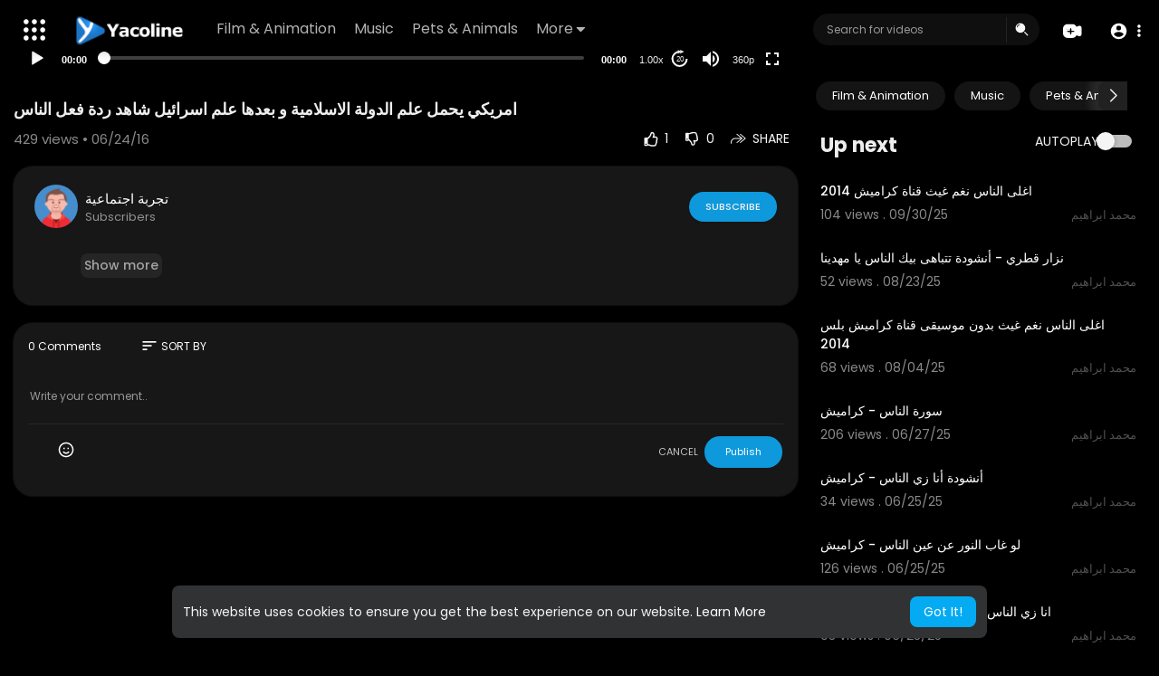

--- FILE ---
content_type: text/html; charset=UTF-8
request_url: https://www.yacoline.com/watch/bb7d7d6c61c8ede410cb282ac9c72954
body_size: 47209
content:
<!DOCTYPE html>
<html id="html" lang="en">
   <head>
      <meta charset="UTF-8">
      <title>امريكي يحمل علم الدولة الاسلامية و بعدها علم اسرائيل شاهد ردة فعل الناس</title>
      <meta name="title" content="امريكي يحمل علم الدولة الاسلامية و بعدها علم اسرائيل شاهد ردة فعل الناس">
      <meta name="description" content="">
      <meta name="keywords" content="امريكي,يحمل,علم,الدولة,الاسلامية,اسرائيل,ردة,فعل,الناس">
      <meta name="viewport" content="width=device-width, initial-scale=1, maximum-scale=1">
            <meta property="fb:app_id" content="1643990952546825" />
      <meta name="format-detection" content="telephone=no" />
      <meta name="apple-mobile-web-app-capable" content="yes" />
                      <link rel="canonical" href="https://www.yacoline.com/watch/bb7d7d6c61c8ede410cb282ac9c72954"/>
            <!-- Twitter Card data -->
<meta name="twitter:card" content="summary">
<meta name="twitter:site" content="@publisher_handle">
<meta name="twitter:title" content="امريكي يحمل علم الدولة الاسلامية و بعدها علم اسرائيل شاهد ردة فعل الناس">
<meta name="twitter:description" content="">
<meta name="twitter:creator" content="@author_handle">
<meta name="twitter:image" content="https://www.yacoline.com/upload/photos/2017/01/bb7d7d6c61c8ede410cb282ac9c72954.jpg">

<!-- Open Graph data -->
<meta property="og:title" content="امريكي يحمل علم الدولة الاسلامية و بعدها علم اسرائيل شاهد ردة فعل الناس" />
<meta property="og:type" content="article" />
<meta property="og:url" content="https://www.yacoline.com/watch/bb7d7d6c61c8ede410cb282ac9c72954" />
<meta property="og:image" content="https://www.yacoline.com/upload/photos/2017/01/bb7d7d6c61c8ede410cb282ac9c72954.jpg" />
<meta property="og:description" content="" /> 
<meta name="thumbnail" content="https://www.yacoline.com/upload/photos/2017/01/bb7d7d6c61c8ede410cb282ac9c72954.jpg" />
<script type="application/ld+json">
{
    "@context": "https://schema.org",
    "@type": "MusicGroup",
    "image": [
        "https://www.yacoline.com/upload/photos/2017/01/bb7d7d6c61c8ede410cb282ac9c72954.jpg"
    ],
    "name": "امريكي يحمل علم الدولة الاسلامية و بعدها علم اسرائيل شاهد ردة فعل الناس",
    "subjectOf": {
        "@type": "VideoObject",
        "description": "",
        "duration": "P56Y41DT2H43M",
        "name": "امريكي يحمل علم الدولة الاسلامية و بعدها علم اسرائيل شاهد ردة فعل الناس",
        "thumbnailUrl": "https://www.yacoline.com/upload/photos/2017/01/bb7d7d6c61c8ede410cb282ac9c72954.jpg",
        "uploadDate": "2016-06-24T01:28:08+00:00"
    }
}
</script>
<link rel="alternate" href="https://www.yacoline.com?lang=english" hreflang="en" /><link rel="alternate" href="https://www.yacoline.com?lang=arabic" hreflang="ar" /><link rel="alternate" href="https://www.yacoline.com?lang=dutch" hreflang="nl" /><link rel="alternate" href="https://www.yacoline.com?lang=french" hreflang="fr" /><link rel="alternate" href="https://www.yacoline.com?lang=german" hreflang="de" /><link rel="alternate" href="https://www.yacoline.com?lang=russian" hreflang="ru" /><link rel="alternate" href="https://www.yacoline.com?lang=spanish" hreflang="es" /><link rel="alternate" href="https://www.yacoline.com?lang=turkish" hreflang="tr" /><link rel="alternate" href="https://www.yacoline.com?lang=hindi" hreflang="hi" /><link rel="alternate" href="https://www.yacoline.com?lang=chinese" hreflang="zh" /><link rel="alternate" href="https://www.yacoline.com?lang=urdu" hreflang="ur" /><link rel="alternate" href="https://www.yacoline.com?lang=indonesian" hreflang="id" /><link rel="alternate" href="https://www.yacoline.com?lang=croatian" hreflang="sh" /><link rel="alternate" href="https://www.yacoline.com?lang=hebrew" hreflang="he" /><link rel="alternate" href="https://www.yacoline.com?lang=bengali" hreflang="bn" /><link rel="alternate" href="https://www.yacoline.com?lang=japanese" hreflang="ja" /><link rel="alternate" href="https://www.yacoline.com?lang=portuguese" hreflang="pt" /><link rel="alternate" href="https://www.yacoline.com?lang=italian" hreflang="it" /><link rel="alternate" href="https://www.yacoline.com?lang=persian" hreflang="fa" /><link rel="alternate" href="https://www.yacoline.com?lang=swedish" hreflang="sv" /><link rel="alternate" href="https://www.yacoline.com?lang=vietnamese" hreflang="vi" /><link rel="alternate" href="https://www.yacoline.com?lang=danish" hreflang="da" /><link rel="alternate" href="https://www.yacoline.com?lang=filipino" hreflang="fil" />
      <link rel="shortcut icon" type="image/png" href="https://www.yacoline.com/themes/default/img/icon.png"/>
      <link rel="stylesheet" href="https://www.yacoline.com/themes/default/css/jquery-ui.min.css?version=3.1.1">
      <link rel="stylesheet" href="https://www.yacoline.com/themes/default/css/jquery.tagit.css?version=3.1.1">
      <link rel="stylesheet" href="https://www.yacoline.com/themes/default/css/font-awesome-4.7.0/css/font-awesome.min.css?version=3.1.1">
      <link rel="stylesheet" href="https://www.yacoline.com/themes/default/css/twemoji-awesome.css?version=3.1.1">
      <link rel="stylesheet" href="https://www.yacoline.com/themes/default/css/bootstrap-glyphicons.css?version=3.1.1">
      <link rel="stylesheet" href="https://www.yacoline.com/themes/default/css/bootstrap.min.css?version=3.1.1">
      <link rel="stylesheet" href="https://www.yacoline.com/themes/default/js/lib/sweetalert2/dist/sweetalert2.min.css?version=3.1.1">
      <link rel="stylesheet" href="https://www.yacoline.com/themes/default/js/lib/notifIt/notifIt/css/notifIt.min.css?version=3.1.1">
      <link rel="stylesheet" href="https://www.yacoline.com/themes/default/css/style.css?version=3.1.1" id="style-css">
            <link rel="stylesheet" href="https://www.yacoline.com/themes/default/css/night-mode.css?version=3.1.1" class="night-mode-css">
            <link rel="stylesheet" href="https://www.yacoline.com/themes/default/css/custom.style.css?version=3.1.1">
      <link href="https://www.yacoline.com/themes/default/css/material.css?version=3.1.1" rel="stylesheet" type="text/css">
      <link href="https://www.yacoline.com/themes/default/css/roboto.css?version=3.1.1" rel="stylesheet">
      <script src="https://www.yacoline.com/themes/default/js/jquery-3.min.js?version=3.1.1"></script>
      <script src="https://www.yacoline.com/themes/default/js/jquery-ui.min.js?version=3.1.1"></script>
      <script type="text/javascript" src="https://www.yacoline.com/themes/default/js/jquery.form.min.js?version=3.1.1"></script>
      <script type="text/javascript" src="https://www.yacoline.com/themes/default/js/tag-it.min.js?version=3.1.1"></script>
            <link rel="stylesheet" href="https://www.yacoline.com/themes/default/player/css/mediaelementplayer.min.css?version=3.1.1" />
      <script src="https://www.yacoline.com/themes/default/player/js/mediaelement-and-player.min.js?version=3.1.1"></script>
      <script src="https://www.yacoline.com/themes/default/js/lib/sweetalert2/dist/sweetalert2.js?version=3.1.1"></script>
      <script src="https://www.yacoline.com/themes/default/js/lib/notifIt/notifIt/js/notifIt.min.js?version=3.1.1"></script>
      <link href="https://www.yacoline.com/themes/default/css/bootstrap-toggle.min.css?version=3.1.1" rel="stylesheet">
      <link rel="stylesheet" href="https://www.yacoline.com/themes/default/css/bootstrap-select.min.css?version=3.1.1">
      <script src="https://www.yacoline.com/themes/default/js/bootstrap-select.min.js?version=3.1.1"></script>
      <link rel="stylesheet" href="https://www.yacoline.com/themes/default/css/owl.carousel.min.css?version=3.1.1">
      <script src="https://www.yacoline.com/themes/default/js/owl.carousel.min.js?version=3.1.1"></script>
            <script src="https://www.yacoline.com/themes/default/player/plugins/speed/speed.min.js?version=3.1.1"></script>
      <link rel="stylesheet" href="https://www.yacoline.com/themes/default/player/plugins/speed/speed.min.css?version=3.1.1" />
      <script src="https://www.yacoline.com/themes/default/player/plugins/speed/speed-i18n.js?version=3.1.1"></script>
      <script src="https://www.yacoline.com/themes/default/player/plugins/jump/jump-forward.min.js?version=3.1.1"></script>
      <link rel="stylesheet" href="https://www.yacoline.com/themes/default/player/plugins/jump/jump-forward.min.css?version=3.1.1" />
      <script src="https://www.yacoline.com/themes/default/player/plugins/ads/ads.min.js?version=3.1.1"></script>
      <link rel="stylesheet" href="https://www.yacoline.com/themes/default/player/plugins/ads/ads.min.css?version=3.1.1" />
      <script src="https://www.yacoline.com/themes/default/player/plugins/ads/ads-i18n.js?version=3.1.1"></script>
      <script src="https://www.yacoline.com/themes/default/player/plugins/vast/ads-vast-vpaid.js?version=3.1.1"></script>
      <script src="https://www.yacoline.com/themes/default/player/plugins/quality/quality.min.js?version=3.1.1"></script>
      <link rel="stylesheet" href="https://www.yacoline.com/themes/default/player/plugins/quality/quality.min.css?version=3.1.1" />
      <script src="https://www.yacoline.com/themes/default/js/facebook.min.js?version=3.1.1"></script>
      <script src="https://www.yacoline.com/themes/default/js/Fingerprintjs2/fingerprint2.js?version=3.1.1"></script>
      <script src="https://www.yacoline.com/themes/default/js/emoji/emojionearea/dist/emojionearea.js?version=3.1.1"></script>
      <link rel="stylesheet" type="text/css" href="https://www.yacoline.com/themes/default/js/emoji/emojionearea/dist/emojionearea.min.css?version=3.1.1"/>
      <link rel="stylesheet" href="https://www.yacoline.com/themes/default/css/bootstrap-colorpicker.min.css?version=3.1.1" />
      <script src="https://www.yacoline.com/themes/default/js/bootstrap-colorpicker.min.js?version=3.1.1"></script>
      <script src="https://www.yacoline.com/themes/default/js/v1.js?version=3.1.1"></script>
                  <script src="https://cdnjs.cloudflare.com/ajax/libs/socket.io/2.0.4/socket.io.js?version=3.1.1"></script>
                  <link rel="stylesheet" href="https://www.yacoline.com/themes/default/css/swiper-bundle.min.css?version=3.1.1" />
      <script src="https://www.yacoline.com/themes/default/js/swiper-bundle.min.js?version=3.1.1"></script>
      <script src="https://www.yacoline.com/themes/default/js/plupload.full.min.js?version=3.1.1"></script>
              <script>
         function RunLiveAgora(channelName,DIV_ID,token) {
           var agoraAppId = '';
           var token = token;

           var client = AgoraRTC.createClient({mode: 'live', codec: 'vp8'});
           client.init(agoraAppId, function () {


               client.setClientRole('audience', function() {
             }, function(e) {
             });

             client.join(token, channelName, 0, function(uid) {
             }, function(err) {
             });
             }, function (err) {
             });

             client.on('stream-added', function (evt) {
             var stream = evt.stream;
             var streamId = stream.getId();

             client.subscribe(stream, function (err) {
             });
           });
           client.on('stream-subscribed', function (evt) {
             var video_id = $('#video-id').val();
            if (!video_id) {
               return false;
            }
             $('#'+DIV_ID).html('<div class="wow_liv_counter"><span id="live_word_'+video_id+'">Live</span> <span id="live_count_'+video_id+'"> 0</span></div><div id="live_post_comments_'+video_id+'" class="wow_liv_comments_feed user-comments"></div>');
             var remoteStream = evt.stream;
             remoteStream.play(DIV_ID);
             $('#player_'+remoteStream.getId()).find('video').css('position', 'relative');
           });
         }
                      var site_url = 'https://www.yacoline.com';
           function PT_Ajax_Requests_File() {
             return site_url + '/';
           }
           function PT_Page_Loading_File() {
             return site_url + '/page_loading.php';
           }
           function OpenShareWindow(url, windowName) {
              newwindow = window.open(url, windowName, 'height=600,width=800');
              if (window.focus) {
                 newwindow.focus();
              }
              return false;
           }
           function getCookie(name) {
             var value = "; " + document.cookie;
             var parts = value.split("; " + name + "=");
             if (parts.length == 2) return parts.pop().split(";").shift();
           }
      </script>
      <script src="https://www.yacoline.com/themes/default/js/header.js?version=3.1.1"></script>
            <script src="https://imasdk.googleapis.com/js/sdkloader/ima3.js?version=3.1.1" type="text/javascript"></script>
                  <script src="https://accounts.google.com/gsi/client" async defer></script>
         </head>
   <script type="text/javascript">
        window.UpdateChatU = 0;
        $(document).on('click', 'a[data-load]', function(event) {
            if ($('#live_post_id').length > 0) {
                    DeleteLive();
                    window.location = $(this).attr('href');
                    return false;
              }
              $('#bar_loading').show();
                event.preventDefault();
                var url = $(this).attr('data-load');
                if ($('video').length > 0) {
                  $('video')[0].pause();
                }
                $.ajax({
                  url: PT_Page_Loading_File()+url,
                  type: 'GET',
                  dataType: 'html'
                })
                .done(function(data_html) {
                  if ($(data_html).filter('#json-data').length > 0) {
                      if (typeof(ads_) != 'undefined') {
                        clearInterval(ads_);
                      }

                      data = JSON.parse($(data_html).filter('#json-data').val());

                      (data.page == 'register' ||
                      data.page == 'login' ||
                      data.page == 'shorts' ||
                      data.page == 'latest' ||
                      data.page == 'top' ||
                      data.page == 'trending' ||
                      data.page == 'stock' ||
                      data.page == 'upload-video' ||
                      data.page == 'import-video' ||
                      data.page == 'messages') ? $('#header_ad_').addClass('hidden') : $('#header_ad_').removeClass('hidden');

                      (data.page == 'home') ? $('#home_menu_').addClass('active') : $('#home_menu_').removeClass('active');
                      (data.page == 'history') ? $('#history_menu_').addClass('active') : $('#history_menu_').removeClass('active');
                      (data.page == 'articles') ? $('#articles_menu_').addClass('active') : $('#articles_menu_').removeClass('active');
                      (data.page == 'latest') ? $('#latest_menu_').addClass('active') : $('#latest_menu_').removeClass('active');
                      (data.page == 'trending') ? $('#trending_menu_').addClass('active') : $('#trending_menu_').removeClass('active');
                      (data.page == 'paid-videos') ? $('#paid_videos_').addClass('active') : $('#paid_videos_').removeClass('active');
                      (data.page == 'top') ? $('#top_menu_').addClass('active') : $('#top_menu_').removeClass('active');
                      (data.page == 'movies') ? $('#movies_menu_').addClass('active') : $('#movies_menu_').removeClass('active');
                      (data.page == 'popular_channels') ? $('#popular_channels_menu_').addClass('active') : $('#popular_channels_menu_').removeClass('active');
                      (data.page == 'stock') ? $('#stock_menu_').addClass('active') : $('#stock_menu_').removeClass('active');
                      (data.page == 'shorts') ? $('#shorts_menu_').addClass('active') : $('#shorts_menu_').removeClass('active');


                      window.history.pushState({state:'new'},'', data.url);
                      $('#container_content').html(data_html);
                      $('meta[name=title]').attr('content', data.title);
                      $('meta[name=description]').attr('content', data.description);
                      $('meta[name=keywords]').attr('content', data.keyword);
                      $('title').text(data.title);
                      var main_container_class = 'main-content ';
                      (data.page != 'login') ? main_container_class += ' container ' : main_container_class += ' welcome-page ';
                      if (data.is_movie == true) {
                        $('.toggle-mode').hide();
                        $('.logo-img img').attr('src', 'https://www.yacoline.com/themes/default/img/logo-light.png?cache=552');
                        (data.page == 'watch') ? main_container_class += ' movies-container ' : main_container_class += ' ';
                      }
                      else{
                        if ($('#toggle-mode').prop( "checked" ) === true) {
                          $('.logo-img img').attr('src', 'https://www.yacoline.com/themes/default/img/logo-light.png?cache=552');
                        }
                        else{
                          $('.logo-img img').attr('src', 'https://www.yacoline.com/themes/default/img/logo.png?cache=552');
                        }
                        $('.toggle-mode').show();
                        (data.page == 'watch') ? main_container_class += ' watch-container ' : main_container_class += ' ';
                      }

                      (data.page == 'movie') ? main_container_class += ' movies-container ' : main_container_class += ' ';
                            (data.page == 'go_pro') ? main_container_class += ' p-relative ' : main_container_class += ' ';
                      (data.page == 'home') ? main_container_class += ' home-container ' : main_container_class += ' ';
                      $('#main-container').attr('class',main_container_class);

                      (data.page == 'watch') ? $('#header_change_2').attr('class','container watch-container') : $('#header_change_2').attr('class','container');
                      (data.page == 'watch') ? $('#header_change_3').attr('class','container watch-container') : $('#header_change_3').attr('class','container');
                    }
                    else{
                      window.location.href = site_url+'/login';
                    }
                })
                .fail(function() {
                  if (typeof(getCookie('user_id')) == 'undefined') {
                    window.location.href = site_url+'/login';
                  }
                  else{
                    window.location.href = site_url+'/404';
                  }
                })
                .always(function() {
                  window.scrollTo(0,0);
                  $('#bar_loading').delay(300).fadeOut(300);
                  $(".video-player").hover(
                      function(e){
                        $('.watermark').css('display', 'block');
                       },
                      function(e){
                        setTimeout(function () {
                          if ($('.video-player:hover').length == 0) {
                            $('.watermark').css('display', 'none');
                          }
                        }, 1000);
                       }
                  );
                });

        });
      function load_more_sub() {
        var id = $('.subscribers_').last().attr('data_subscriber_id');
        var user_id = '{{ME id}}';
        $.post(PT_Ajax_Requests_File()+'aj/user/get_more_subscribers_', {id: id,user_id:user_id}, function(data, textStatus, xhr) {
          if (data.status == 200) {
            if (data.html != '') {
              $('.user_subscribers_').append(data.html);
            }
            else{
              $('#user_subscribers__load').html("<svg xmlns='http://www.w3.org/2000/svg' viewBox='0 0 24 24'><path fill='currentColor' d='M12,2A10,10 0 0,0 2,12A10,10 0 0,0 12,22A10,10 0 0,0 22,12A10,10 0 0,0 12,2M17,13H7V11H17V13Z' /></svg> No more subscriptions");
            }

          }

        });
      }
   </script>
   <body itemscope itemtype="http://schema.org/Organization" id="pt-body" class=" ">
            <div id="pop_up_18" class="modal matdialog et_plus" data-backdrop="static" data-keyboard="false">
         <div class="modal-dialog">
            <div class="modal-content">
               <div class="modal-body">
                  <svg xmlns="http://www.w3.org/2000/svg" xmlns:xlink="http://www.w3.org/1999/xlink" viewBox="0 0 328.863 328.863" height="120" width="120" xml:space="preserve">
                     <g id="_x34_4-18Plus_movie">
                        <g>
                           <path fill="currentColor" d="M104.032,220.434V131.15H83.392V108.27h49.121v112.164H104.032z"/>
                        </g>
                        <g>
                           <path fill="currentColor" d="M239.552,137.23c0,9.76-5.28,18.4-14.08,23.201c12.319,5.119,20,15.84,20,28.32c0,20.16-17.921,32.961-45.921,32.961 c-28.001,0-45.921-12.641-45.921-32.48c0-12.801,8.32-23.682,21.28-28.801c-9.44-5.281-15.52-14.24-15.52-24 c0-17.922,15.681-29.281,40.001-29.281C224.031,107.15,239.552,118.83,239.552,137.23z M180.51,186.352 c0,9.441,6.721,14.721,19.041,14.721c12.32,0,19.2-5.119,19.2-14.721c0-9.279-6.88-14.561-19.2-14.561 C187.23,171.791,180.51,177.072,180.51,186.352z M183.391,138.83c0,8.002,5.76,12.48,16.16,12.48c10.4,0,16.16-4.479,16.16-12.48 c0-8.318-5.76-12.959-16.16-12.959C189.15,125.871,183.391,130.512,183.391,138.83z"/>
                        </g>
                        <g>
                           <path fill="currentColor" d="M292.864,120.932c4.735,13.975,7.137,28.592,7.137,43.5c0,74.752-60.816,135.568-135.569,135.568 S28.862,239.184,28.862,164.432c0-74.754,60.816-135.568,135.569-135.568c14.91,0,29.527,2.4,43.5,7.137V5.832 C193.817,1.963,179.24,0,164.432,0C73.765,0,0.001,73.764,0.001,164.432s73.764,164.432,164.431,164.432 S328.862,255.1,328.862,164.432c0-14.807-1.962-29.385-5.831-43.5H292.864z"/>
                        </g>
                        <g>
                           <polygon fill="currentColor" points="284.659,44.111 284.659,12.582 261.987,12.582 261.987,44.111 230.647,44.111 230.647,66.781 261.987,66.781 261.987,98.309 284.659,98.309 284.659,66.781 316.186,66.781 316.186,44.111 "/>
                        </g>
                     </g>
                  </svg>
                  <h4>Please note that if you are under 18, you won't be able to access this site. </h4>
                  <p>Are you 18 years old or above?</p>
               </div>
               <div class="modal-footer">
                  <button class="btn btn-success matbtn" id="pop_up_18_yes">Yes</button>
                  <button class="btn matbtn" id="pop_up_18_no">No</button>
               </div>
            </div>
         </div>
      </div>
      <a href="" id="link_redirect_to_page"  data-load=""></a>
      <div id="bar_loading"></div>
            <input type="hidden" class="main_session" value="7bc7bd7ba80095ecdd5fc25a56e90ecb398511dc">
            <header>
         <nav class="navbar navbar-findcond navbar-fixed-top header-layout">
	<div class="pt_main_hdr" id="header_change">
		<div class="navbar-header">
							   <div class="yp_slide_menu">
					   <span id="open_slide" title="Expand" data-toggle="tooltip" data-placement="bottom" onclick="SlideSetCookie('open_slide','yes',1);">
						   <svg xmlns="http://www.w3.org/2000/svg" width="24px" height="24px" viewBox="0 0 276.167 276.167"> <g fill="currentColor"><path d="M33.144,2.471C15.336,2.471,0.85,16.958,0.85,34.765s14.48,32.293,32.294,32.293s32.294-14.486,32.294-32.293 S50.951,2.471,33.144,2.471z"/> <path d="M137.663,2.471c-17.807,0-32.294,14.487-32.294,32.294s14.487,32.293,32.294,32.293c17.808,0,32.297-14.486,32.297-32.293 S155.477,2.471,137.663,2.471z"/> <path d="M243.873,67.059c17.804,0,32.294-14.486,32.294-32.293S261.689,2.471,243.873,2.471s-32.294,14.487-32.294,32.294 S226.068,67.059,243.873,67.059z"/> <path d="M32.3,170.539c17.807,0,32.297-14.483,32.297-32.293c0-17.811-14.49-32.297-32.297-32.297S0,120.436,0,138.246 C0,156.056,14.493,170.539,32.3,170.539z"/> <path d="M136.819,170.539c17.804,0,32.294-14.483,32.294-32.293c0-17.811-14.478-32.297-32.294-32.297 c-17.813,0-32.294,14.486-32.294,32.297C104.525,156.056,119.012,170.539,136.819,170.539z"/> <path d="M243.038,170.539c17.811,0,32.294-14.483,32.294-32.293c0-17.811-14.483-32.297-32.294-32.297 s-32.306,14.486-32.306,32.297C210.732,156.056,225.222,170.539,243.038,170.539z"/> <path d="M33.039,209.108c-17.807,0-32.3,14.483-32.3,32.294c0,17.804,14.493,32.293,32.3,32.293s32.293-14.482,32.293-32.293 S50.846,209.108,33.039,209.108z"/> <path d="M137.564,209.108c-17.808,0-32.3,14.483-32.3,32.294c0,17.804,14.487,32.293,32.3,32.293 c17.804,0,32.293-14.482,32.293-32.293S155.368,209.108,137.564,209.108z"/> <path d="M243.771,209.108c-17.804,0-32.294,14.483-32.294,32.294c0,17.804,14.49,32.293,32.294,32.293 c17.811,0,32.294-14.482,32.294-32.293S261.575,209.108,243.771,209.108z"/> </g></svg>
					   </span>

				   </div>
				   <div class="mobile">
				   	<a class="navbar-brand logo-img" href="https://www.yacoline.com/" itemprop="url">
															<img itemprop="logo" src="https://www.yacoline.com/themes/default/img/logo-light.png?cache=552" alt="Yacoline">
													</a>
				   </div>
			   						
						<ul class="nav navbar-nav sec_lay_hdr custom_text_link">

									<li class="pt_hide-from-mobile">
						<a href="https://www.yacoline.com/videos/category/1" data-load="?link1=videos&page=category&id=1">
							Film & Animation					    </a>
					</li>
									<li class="pt_hide-from-mobile">
						<a href="https://www.yacoline.com/videos/category/3" data-load="?link1=videos&page=category&id=3">
							Music					    </a>
					</li>
									<li class="pt_hide-from-mobile">
						<a href="https://www.yacoline.com/videos/category/4" data-load="?link1=videos&page=category&id=4">
							Pets & Animals					    </a>
					</li>
				
				<li class="dropdown profile-nav pt_hide-from-mobile">
					<a href="javascript:void(0);" class="dropdown-toggle flex_home_arrow" data-toggle="dropdown" aria-expanded="false">
						More
						<svg width="10" height="6" viewBox="0 0 10 6" fill="none" xmlns="http://www.w3.org/2000/svg">
								<path d="M9.27957 0.904663H1.38557C1.24344 0.904743 1.10453 0.947003 0.986437 1.02609C0.868345 1.10518 0.776382 1.21754 0.722196 1.34893C0.66801 1.48033 0.65404 1.62485 0.682055 1.76419C0.71007 1.90353 0.77881 2.03142 0.879567 2.13166L4.33257 5.58466C4.59882 5.8506 4.95975 5.99998 5.33607 5.99998C5.71238 5.99998 6.07331 5.8506 6.33957 5.58466L7.65257 4.27166L9.79257 2.13166C9.89229 2.03044 9.95987 1.90202 9.98684 1.76251C10.0138 1.623 9.99896 1.47864 9.94415 1.34755C9.88934 1.21645 9.79702 1.10448 9.67878 1.02568C9.56054 0.946888 9.42166 0.904785 9.27957 0.904663Z" fill="currentColor"/>
							</svg>
				    </a>
				    <ul class="dropdown-menu ani-acc-menu custom_menu_login_usss">
				    										<li class="">
										<a href="https://www.yacoline.com/videos/category/5" data-load="?link1=videos&page=category&id=5">
											Sports										</a>
									</li>
																	<li class="">
										<a href="https://www.yacoline.com/videos/category/6" data-load="?link1=videos&page=category&id=6">
											Travel & Events										</a>
									</li>
																	<li class="">
										<a href="https://www.yacoline.com/videos/category/7" data-load="?link1=videos&page=category&id=7">
											Gaming										</a>
									</li>
																	<li class="">
										<a href="https://www.yacoline.com/videos/category/8" data-load="?link1=videos&page=category&id=8">
											People & Blogs										</a>
									</li>
																	<li class="">
										<a href="https://www.yacoline.com/videos/category/9" data-load="?link1=videos&page=category&id=9">
											Comedy										</a>
									</li>
																	<li class="">
										<a href="https://www.yacoline.com/videos/category/10" data-load="?link1=videos&page=category&id=10">
											Entertainment										</a>
									</li>
																	<li class="">
										<a href="https://www.yacoline.com/videos/category/11" data-load="?link1=videos&page=category&id=11">
											News & Politics										</a>
									</li>
																	<li class="">
										<a href="https://www.yacoline.com/videos/category/12" data-load="?link1=videos&page=category&id=12">
											How-to & Style										</a>
									</li>
																	<li class="">
										<a href="https://www.yacoline.com/videos/category/13" data-load="?link1=videos&page=category&id=13">
											Non-profits & Activism										</a>
									</li>
																	<li class="">
										<a href="https://www.yacoline.com/videos/category/other" data-load="?link1=videos&page=category&id=other">
											Other										</a>
									</li>
													</ul>
				</li>


				
				
				
				
															</ul>
						
			<form class="navbar-form navbar-left search-header" role="search" action="https://www.yacoline.com/search" method="GET">
                <div class="form-group">
                    <input type="text" class="form-control" id="search-bar" name="keyword" placeholder="Search for videos" autocomplete="off" value=""> 
                                        <span class="search_line">
                    </span>
					<svg  class="feather feather-search" onclick="javascript:$('.search-header input').focus();" xmlns="http://www.w3.org/2000/svg" width="24" height="24" viewBox="0 0 24 24">
					  <g id="Group_304" data-name="Group 304" transform="translate(941 2420)">
					    <g id="Search_1" data-name="Search 1" transform="translate(-939.756 -2417.756)">
					      <path id="Path_57" data-name="Path 57" d="M2,7.752A6.752,6.752,0,1,1,8.752,14.5,6.752,6.752,0,0,1,2,7.752ZM7.971,3.209a.563.563,0,0,1-.468.644A3.189,3.189,0,0,0,4.853,6.5a.563.563,0,0,1-1.112-.176A4.314,4.314,0,0,1,7.327,2.741.563.563,0,0,1,7.971,3.209Z" fill="currentColor" fill-rule="evenodd"/>
					      <path id="Path_58" data-name="Path 58" d="M18.47,17.47a.75.75,0,0,1,1.061,0l4,4A.75.75,0,1,1,22.47,22.53l-4-4A.75.75,0,0,1,18.47,17.47Z" transform="translate(-4.238 -4.238)" fill="currentColor"/>
					    </g>
					    <rect id="Rectangle_321" data-name="Rectangle 321" width="24" height="24" transform="translate(-941 -2420)" fill="none"/>
					  </g>
					</svg>
                </div>
                <div class="search-dropdown hidden"></div>
            </form>
			<!--<ul class="nav navbar-nav">
				<li class="dropdown hide-from-mobile" id="category_menu_">
				   <a href="#" class="dropdown-toggle" data-toggle="dropdown" role="button" aria-expanded="false">Categories <span class="caret"></span></a>
				   <ul class="dropdown-menu categories-drop-down" role="menu">
				    					    <li class="hide-from-mobile">
						   <a class="category" href="https://www.yacoline.com/videos/category/1" data-load="?link1=videos&page=category&id=1">Film & Animation</a>
						</li>
										    <li class="hide-from-mobile">
						   <a class="category" href="https://www.yacoline.com/videos/category/3" data-load="?link1=videos&page=category&id=3">Music</a>
						</li>
										    <li class="hide-from-mobile">
						   <a class="category" href="https://www.yacoline.com/videos/category/4" data-load="?link1=videos&page=category&id=4">Pets & Animals</a>
						</li>
										    <li class="hide-from-mobile">
						   <a class="category" href="https://www.yacoline.com/videos/category/5" data-load="?link1=videos&page=category&id=5">Sports</a>
						</li>
										    <li class="hide-from-mobile">
						   <a class="category" href="https://www.yacoline.com/videos/category/6" data-load="?link1=videos&page=category&id=6">Travel & Events</a>
						</li>
										    <li class="hide-from-mobile">
						   <a class="category" href="https://www.yacoline.com/videos/category/7" data-load="?link1=videos&page=category&id=7">Gaming</a>
						</li>
										    <li class="hide-from-mobile">
						   <a class="category" href="https://www.yacoline.com/videos/category/8" data-load="?link1=videos&page=category&id=8">People & Blogs</a>
						</li>
										    <li class="hide-from-mobile">
						   <a class="category" href="https://www.yacoline.com/videos/category/9" data-load="?link1=videos&page=category&id=9">Comedy</a>
						</li>
										    <li class="hide-from-mobile">
						   <a class="category" href="https://www.yacoline.com/videos/category/10" data-load="?link1=videos&page=category&id=10">Entertainment</a>
						</li>
										    <li class="hide-from-mobile">
						   <a class="category" href="https://www.yacoline.com/videos/category/11" data-load="?link1=videos&page=category&id=11">News & Politics</a>
						</li>
										    <li class="hide-from-mobile">
						   <a class="category" href="https://www.yacoline.com/videos/category/12" data-load="?link1=videos&page=category&id=12">How-to & Style</a>
						</li>
										    <li class="hide-from-mobile">
						   <a class="category" href="https://www.yacoline.com/videos/category/13" data-load="?link1=videos&page=category&id=13">Non-profits & Activism</a>
						</li>
										    <li class="hide-from-mobile">
						   <a class="category" href="https://www.yacoline.com/videos/category/other" data-load="?link1=videos&page=category&id=other">Other</a>
						</li>
									   </ul>
				</li>
			</ul>-->
		</div>
		<ul class="nav navbar-nav navbar-right">
			<li class="dropdown profile-nav hide_upload_mobi_link">
			<a href="javascript:void(0);" class="dropdown-toggle hdr_hover_btn" data-toggle="dropdown">
				<svg xmlns="http://www.w3.org/2000/svg" width="24" height="24" viewBox="0 0 24 24">
						  <g id="Group_305" data-name="Group 305" transform="translate(1264 2420)">
						    <g id="Group_276" data-name="Group 276">
						      <g id="Group_263" data-name="Group 263" transform="translate(-1264 -2417)">
						        <path id="Path_61" data-name="Path 61" d="M3.82,3.68l6,1-.5.5-.5,1.5h-5Z" fill="currentColor"/>
						        <path id="Path_62" data-name="Path 62" d="M8.716,0h.067c1.372,0,2.447,0,3.312.071A5.918,5.918,0,0,1,14.36.627,5.75,5.75,0,0,1,16.873,3.14q.075.147.138.3a23.41,23.41,0,0,1,2.9-1.134,2.771,2.771,0,0,1,2.347.2,2.771,2.771,0,0,1,1.123,2.07A24.431,24.431,0,0,1,23.5,7.8V9.7a24.43,24.43,0,0,1-.121,3.224,2.771,2.771,0,0,1-1.123,2.07,2.771,2.771,0,0,1-2.347.2,23.414,23.414,0,0,1-2.9-1.134q-.063.152-.138.3a5.75,5.75,0,0,1-2.513,2.513,5.918,5.918,0,0,1-2.265.556c-.864.071-1.94.071-3.311.071H8.716c-1.372,0-2.447,0-3.311-.071a5.919,5.919,0,0,1-2.265-.556A5.75,5.75,0,0,1,.627,14.36,5.918,5.918,0,0,1,.071,12.1C0,11.231,0,10.155,0,8.784V8.716C0,7.345,0,6.269.071,5.4A5.918,5.918,0,0,1,.627,3.14,5.75,5.75,0,0,1,3.14.627,5.918,5.918,0,0,1,5.4.071C6.269,0,7.345,0,8.716,0ZM4,5.75A.75.75,0,0,1,4.75,5h4a.748.748,0,0,1,.526.215.745.745,0,0,1,.514-.167.527.527,0,0,1,.459.333,2.28,2.28,0,0,1,.243.684q.027.225.036.423t.027.369q.018.18.018.342t.018.306a1.9,1.9,0,0,0,.108.7.347.347,0,0,0,.324.207q.162.018.486.036t.7.027q.378.018.729.045t.558.054a1.881,1.881,0,0,1,.684.234.458.458,0,0,1-.063.828,2.532,2.532,0,0,1-.783.189q-.36.045-.792.072t-.819.027q-.387.009-.639.018a.455.455,0,0,0-.387.2,1.33,1.33,0,0,0-.153.684q0,.117-.009.252t-.027.27q-.009.135-.027.27l-.018.27a2.94,2.94,0,0,1-.252.972.577.577,0,0,1-.54.387.507.507,0,0,1-.486-.4,5.814,5.814,0,0,1-.225-1.017q-.009-.153-.018-.279t-.018-.261q-.009-.126-.018-.234t-.018-.2a1.565,1.565,0,0,0-.144-.54.47.47,0,0,0-.252-.252A1.079,1.079,0,0,0,8.062,10H7.108q-.306,0-.6-.009t-.477-.027a2.24,2.24,0,0,1-.765-.207.531.531,0,0,1-.288-.495.452.452,0,0,1,.18-.369,1.33,1.33,0,0,1,.54-.234,4.107,4.107,0,0,1,.837-.09l.747-.036q.387-.027.693-.054t.468-.063a.426.426,0,0,0,.27-.189,1.443,1.443,0,0,0,.117-.576l.018-.27q.009-.144.018-.306t.018-.342q.006-.119.016-.245A.754.754,0,0,1,8.75,6.5h-4A.75.75,0,0,1,4,5.75Z" fill="currentColor" fill-rule="evenodd"/>
						      </g>
						      <rect id="Rectangle_311" data-name="Rectangle 311" width="24" height="24" transform="translate(-1264 -2420)" fill="none"/>
						    </g>
						  </g>
						</svg>
			</a>
			<ul class="dropdown-menu pt-create-menu ani-acc-menu custom_menu_login_usss">
									 
						<li class="hide_up_imp">
							<a href="https://www.yacoline.com/upload-video" data-load="?link1=upload-video" class="uploadd">
								<svg xmlns="http://www.w3.org/2000/svg" width="24" height="24" viewBox="0 0 24 24"><path fill-rule="evenodd" clip-rule="evenodd" d="M7 10.25L6.96421 10.25C6.05997 10.25 5.33069 10.25 4.7424 10.3033C4.13605 10.3583 3.60625 10.4746 3.125 10.7524C2.55493 11.0815 2.08154 11.5549 1.7524 12.125C1.47455 12.6063 1.35826 13.1361 1.3033 13.7424C1.24998 14.3307 1.24999 15.06 1.25 15.9642L1.25 15.9642L1.25 16L1.25 16.0358L1.25 16.0358C1.24999 16.94 1.24998 17.6693 1.3033 18.2576C1.35826 18.8639 1.47455 19.3937 1.7524 19.875C2.08154 20.4451 2.55493 20.9185 3.125 21.2476C3.60625 21.5254 4.13605 21.6417 4.7424 21.6967C5.33067 21.75 6.05992 21.75 6.96412 21.75L6.96418 21.75L7 21.75L17 21.75L17.0357 21.75C17.94 21.75 18.6693 21.75 19.2576 21.6967C19.8639 21.6417 20.3937 21.5254 20.875 21.2476C21.4451 20.9185 21.9185 20.4451 22.2476 19.875C22.5254 19.3937 22.6417 18.8639 22.6967 18.2576C22.75 17.6693 22.75 16.94 22.75 16.0358L22.75 16L22.75 15.9642C22.75 15.06 22.75 14.3307 22.6967 13.7424C22.6417 13.1361 22.5254 12.6063 22.2476 12.125C21.9185 11.5549 21.4451 11.0815 20.875 10.7524C20.3937 10.4746 19.8639 10.3583 19.2576 10.3033C18.6693 10.25 17.94 10.25 17.0358 10.25L17 10.25L16 10.25C15.5858 10.25 15.25 10.5858 15.25 11C15.25 11.4142 15.5858 11.75 16 11.75L17 11.75C17.9484 11.75 18.6096 11.7507 19.1222 11.7972C19.6245 11.8427 19.9101 11.9274 20.125 12.0514C20.467 12.2489 20.7511 12.533 20.9486 12.875C21.0726 13.0899 21.1573 13.3755 21.2028 13.8778C21.2493 14.3904 21.25 15.0516 21.25 16C21.25 16.9484 21.2493 17.6096 21.2028 18.1222C21.1573 18.6245 21.0726 18.9101 20.9486 19.125C20.7511 19.467 20.467 19.7511 20.125 19.9486C19.9101 20.0726 19.6245 20.1573 19.1222 20.2028C18.6096 20.2493 17.9484 20.25 17 20.25L7 20.25C6.05158 20.25 5.39041 20.2493 4.87779 20.2028C4.37549 20.1573 4.0899 20.0726 3.875 19.9486C3.53296 19.7511 3.24892 19.467 3.05144 19.125C2.92737 18.9101 2.8427 18.6245 2.79718 18.1222C2.75072 17.6096 2.75 16.9484 2.75 16C2.75 15.0516 2.75072 14.3904 2.79718 13.8778C2.84271 13.3755 2.92737 13.0899 3.05144 12.875C3.24892 12.533 3.53296 12.2489 3.875 12.0514C4.0899 11.9274 4.37549 11.8427 4.87779 11.7972C5.39041 11.7507 6.05158 11.75 7 11.75L8 11.75C8.41421 11.75 8.75 11.4142 8.75 11C8.75 10.5858 8.41421 10.25 8 10.25L7 10.25ZM16.5303 6.46967L12.5303 2.46967C12.2374 2.17678 11.7626 2.17678 11.4697 2.46967L7.46967 6.46967C7.17678 6.76256 7.17678 7.23744 7.46967 7.53033C7.76256 7.82322 8.23744 7.82322 8.53033 7.53033L11.25 4.81066L11.25 16C11.25 16.4142 11.5858 16.75 12 16.75C12.4142 16.75 12.75 16.4142 12.75 16L12.75 4.81066L15.4697 7.53033C15.7626 7.82322 16.2374 7.82322 16.5303 7.53033C16.8232 7.23744 16.8232 6.76256 16.5303 6.46967Z" fill="currentColor"/></svg> Upload
							</a>
						</li>
															 
						<li class="divider"></li>
						<li class="hide_up_imp">
							<a href="https://www.yacoline.com/upload-video?type=shorts" data-load="?link1=upload-video&type=shorts">
								<svg version="1.1" xmlns="http://www.w3.org/2000/svg" xmlns:xlink="http://www.w3.org/1999/xlink" x="0px" y="0px" viewBox="0 0 168.071 168.071" xml:space="preserve" style="color: currentColor;"> <g> <g> <path opacity="0.5" style="fill: currentColor;" d="M154.932,91.819L42.473,27.483c-2.219-1.26-4.93-1.26-7.121-0.027 c-2.219,1.233-3.588,3.533-3.615,6.026L31.08,161.059c0,0,0,0,0,0.027c0,2.465,1.369,4.766,3.533,6.026 c1.123,0.63,2.355,0.959,3.615,0.959c1.205,0,2.438-0.301,3.533-0.931l113.116-63.214c2.219-1.26,3.588-3.533,3.588-6.053 c0,0,0,0,0-0.027C158.465,95.38,157.123,93.079,154.932,91.819z"></path> <g id="XMLID_15_"> <g> <path style="fill:currentColor;" d="M79.952,44.888L79.952,44.888c3.273-3.273,2.539-8.762-1.479-11.06l-7.288-4.171 c-2.75-1.572-6.212-1.109-8.452,1.128l0,0c-3.273,3.273-2.539,8.762,1.479,11.06l7.291,4.169 C74.25,47.589,77.712,47.126,79.952,44.888z"></path> <path style="fill:currentColor;" d="M133.459,65.285L99.103,45.631c-2.75-1.572-6.209-1.109-8.449,1.128l0,0 c-3.273,3.273-2.539,8.759,1.479,11.057l23.497,13.44L23.931,122.5l0.52-103.393l19.172,10.964 c2.722,1.558,6.152,1.098,8.367-1.12l0.104-0.104c3.24-3.24,2.514-8.674-1.463-10.95L21,0.948 c-2.219-1.26-4.93-1.26-7.121-0.027c-2.219,1.233-3.588,3.533-3.615,6.026L9.607,134.524c0,0,0,0,0,0.027 c0,2.465,1.369,4.766,3.533,6.026c1.123,0.63,2.355,0.959,3.615,0.959c1.205,0,2.438-0.301,3.533-0.931l113.116-63.214 c2.219-1.26,3.588-3.533,3.588-6.053c0,0,0,0,0-0.027C136.992,68.845,135.65,66.545,133.459,65.285z"></path> </g> </g> </g> </g></svg> Shorts
							</a>
						</li>
												</ul>
		</li>
			
			<li class="show-in-mobile pull-left top-header">
				<a href="#" class="search-icon hdr_hover_btn">
					<svg xmlns="http://www.w3.org/2000/svg" width="24" height="24" viewBox="0 0 24 24">
					  <g id="Group_304" data-name="Group 304" transform="translate(941 2420)">
					    <g id="Search_1" data-name="Search 1" transform="translate(-939.756 -2417.756)">
					      <path id="Path_57" data-name="Path 57" d="M2,7.752A6.752,6.752,0,1,1,8.752,14.5,6.752,6.752,0,0,1,2,7.752ZM7.971,3.209a.563.563,0,0,1-.468.644A3.189,3.189,0,0,0,4.853,6.5a.563.563,0,0,1-1.112-.176A4.314,4.314,0,0,1,7.327,2.741.563.563,0,0,1,7.971,3.209Z" fill="currentColor" fill-rule="evenodd"></path>
					      <path id="Path_58" data-name="Path 58" d="M18.47,17.47a.75.75,0,0,1,1.061,0l4,4A.75.75,0,1,1,22.47,22.53l-4-4A.75.75,0,0,1,18.47,17.47Z" transform="translate(-4.238 -4.238)" fill="currentColor"></path>
					    </g>
					    <rect id="Rectangle_321" data-name="Rectangle 321" width="24" height="24" transform="translate(-941 -2420)" fill="none"></rect>
					  </g>
					</svg>
				</a>
			</li>
						<li class="dropdown hide-from-mobile top-header non-logged profile-nav">
	<a href="#" class="dropdown-toggle" data-toggle="dropdown" role="button" aria-expanded="false">
		<!-- <img src="https://www.yacoline.com/themes/default/img/oval.png"> -->
		<svg xmlns="http://www.w3.org/2000/svg" width="24" height="24" viewBox="0 0 24 24"><path fill="currentColor" d="M12,19.2C9.5,19.2 7.29,17.92 6,16C6.03,14 10,12.9 12,12.9C14,12.9 17.97,14 18,16C16.71,17.92 14.5,19.2 12,19.2M12,5A3,3 0 0,1 15,8A3,3 0 0,1 12,11A3,3 0 0,1 9,8A3,3 0 0,1 12,5M12,2A10,10 0 0,0 2,12A10,10 0 0,0 12,22A10,10 0 0,0 22,12C22,6.47 17.5,2 12,2Z" /></svg> 
			<!-- <span class="caret"></span> -->
			<span class="desktop hide_iam_from_mobile">
				<svg width="4" height="14" viewBox="0 0 4 14" fill="none" xmlns="http://www.w3.org/2000/svg">
					<path d="M1.92603 10.25C2.86353 10.25 3.67603 11.0625 3.67603 12C3.67603 12.9688 2.86353 13.75 1.92603 13.75C0.957275 13.75 0.176025 12.9688 0.176025 12C0.176025 11.0625 0.957275 10.25 1.92603 10.25ZM1.92603 5.25C2.86353 5.25 3.67603 6.0625 3.67603 7C3.67603 7.96875 2.86353 8.75 1.92603 8.75C0.957275 8.75 0.176025 7.96875 0.176025 7C0.176025 6.0625 0.957275 5.25 1.92603 5.25ZM1.92603 3.75C0.957275 3.75 0.176025 2.96875 0.176025 2C0.176025 1.0625 0.957275 0.25 1.92603 0.25C2.86353 0.25 3.67603 1.0625 3.67603 2C3.67603 2.96875 2.86353 3.75 1.92603 3.75Z" fill="currentColor"/>
				</svg>
		</span>
		</a>
	</a>
	<ul class="dropdown-menu ani-acc-menu custom_menu_login_usss" role="menu">
		<li><a href="https://www.yacoline.com/login">Login</a></li>
				<li>
			<a href="https://www.yacoline.com/register">Register</a>
		</li>
							<li class="divider"></li>
			<li class="hid_svg">
				<a href="javascript:;">
				<div class="custom_toggler_mode">
					Mode

					<label class="switch active">
				      <input type="checkbox" checked id="toggle-mode">
				      <span class="slider round"></span>
				    </label>
				</div>
				</a>
		</li> 
		   </ul>
</li>

<script type="text/javascript">
	$(function(){
	   $('.switch input').on("click",function(){
	      $(this).parent().toggleClass('active');
	   });
	});
</script>
		</ul>
	</div>
</nav>

<nav class="navbar navbar-findcond navbar-fixed-top header-layout hidden search-bar">
	<div class="navbar-header">
		<form class="search-header-mobile" role="search" action="https://www.yacoline.com/search" method="GET">
			<div class="form-group">
				<input type="text" class="form-control" id="search-bar-mobile" name="keyword" placeholder="Search for videos" autocomplete="off" value=""> 
			</div>
			<div class="search-dropdown hidden"></div>
		</form>
	</div>
</nav>


<script>
$('.search-icon').on('click', function(event) {
	event.preventDefault();
	$('.search-bar').toggleClass('hidden');
});

$('#open_slide').on('click', function(event) {
	event.preventDefault();
	$('body').toggleClass('side_open');
});

current_width = $(window).width();
if(current_width <= 1300) {
    $('#open_slide').on('click', function(event) {
		$('body').addClass('mobi_side_open');
	});
}

$('#search-bar').keyup(function(event) {
	var search_value = $(this).val();
	var search_dropdown = $('.search-dropdown');
	if (search_value == '') {
		search_dropdown.addClass('hidden');
		search_dropdown.empty();
		return false;
	} else {
		search_dropdown.removeClass('hidden');
	}
    $.post('https://www.yacoline.com/aj/search', {search_value: search_value}, function(data, textStatus, xhr) {
    	if (data.status == 200) {
    		search_dropdown.html(data.html);
    	} else {
	       search_dropdown.addClass('hidden');
		   search_dropdown.empty();
		   return false;
    	}
    });
});

jQuery(document).click(function(event){
    if (!(jQuery(event.target).closest(".search-dropdown").length)) {
        jQuery('.search-dropdown').addClass('hidden');
    }
});
</script>
         <div class="clear"></div>
      </header>
            <div class="yp_side_menu has_side_menu">
      <div id="main-container" class="container watch-container    main-content" >
            <div class="announcement-renderer">
         
      </div>
      
      <div id="" class=" new_left_right">
                    <div class="left_menu desktop">
                <div class="top_logo hide_iam_from_mobile">
                    <a class="navbar-brand logo-img" href="https://www.yacoline.com/" itemprop="url">
                                                    <img itemprop="logo" src="https://www.yacoline.com/themes/default/img/logo-light.png?cache=552" alt="Yacoline">
                                            </a>
                </div>

                                                          <div class="yp_side_drawer">
                         <span class="open_side_menu_head">
                            <span onclick="javascript:$('body').removeClass('side_open');$('body').removeClass('mobi_side_open');">
                               <svg height="24" viewBox="0 0 24 24" width="24" xmlns="http://www.w3.org/2000/svg">
                                  <path fill="currentColor" d="M19,6.41L17.59,5L12,10.59L6.41,5L5,6.41L10.59,12L5,17.59L6.41,19L12,13.41L17.59,19L19,17.59L13.41,12L19,6.41Z" />
                               </svg>
                            </span>
                         </span>

                         <ul class="sections pt-200">
                            <div class="menu_static_text top_static">
                                MENU
                            </div>
                            <li class="" id="home_menu_">
                               <a href="https://www.yacoline.com/" data-load="?link1=home">

                                    <svg id="Group_279" data-name="Group 279" xmlns="http://www.w3.org/2000/svg" width="24" height="24" viewBox="0 0 24 24">
                                      <path id="Home_1" data-name="Home 1" d="M4.783,2.966C7.45,1.028,8.784.059,10.307,0q.183-.007.367,0C12.2.059,13.529,1.028,16.2,2.966s4,2.906,4.524,4.337q.063.172.113.349c.417,1.466-.092,3.033-1.111,6.168L18,19.116a2.043,2.043,0,0,1-3.985-.631V15.736A1.917,1.917,0,0,0,12.1,13.82H8.88a1.917,1.917,0,0,0-1.917,1.917v2.749a2.043,2.043,0,0,1-3.985.631l-1.721-5.3C.238,10.685-.271,9.117.146,7.652Q.2,7.475.259,7.3C.783,5.872,2.117,4.9,4.783,2.966Z" transform="translate(2 2)" fill="currentColor"/>
                                      <rect id="Rectangle_312" data-name="Rectangle 312" width="24" height="24" fill="none"/>
                                    </svg>
                                  <span>Home</span>
                               </a>
                            </li>
                                                                                                             </ul>

                        <div class="menu_static_text" style="margin-top: 20px;">
                            MORE VIDEOS
                        </div>

                         <ul class="sections">
                            <li class="hide-from-mobile " id="latest_menu_">
                               <a href="https://www.yacoline.com/videos/latest" data-load="?link1=videos&page=latest">
                                    <svg xmlns="http://www.w3.org/2000/svg" width="24" height="24" viewBox="0 0 24 24">
                                      <g id="Group_282" data-name="Group 282" transform="translate(879 2420)">
                                        <g id="Video_1" data-name="Video 1" transform="translate(-879.25 -2420.25)">
                                          <path id="Path_59" data-name="Path 59" d="M7.733,8.752a1.315,1.315,0,0,1,.651.2c.4.2.906.507,1.644.962s1.246.768,1.6,1.038a1.479,1.479,0,0,1,.516.535,1.332,1.332,0,0,1,0,1.019,1.479,1.479,0,0,1-.516.535c-.358.27-.866.583-1.6,1.038s-1.247.766-1.644.962a1.315,1.315,0,0,1-.651.2,1.072,1.072,0,0,1-.762-.476,1.653,1.653,0,0,1-.18-.763c-.041-.471-.041-1.1-.041-2.009s0-1.538.041-2.009a1.653,1.653,0,0,1,.18-.763A1.072,1.072,0,0,1,7.733,8.752Z" fill="currentColor"/>
                                          <path id="Path_60" data-name="Path 60" d="M9.034,3.25H8.966c-1.372,0-2.447,0-3.312.071a5.918,5.918,0,0,0-2.265.556A5.75,5.75,0,0,0,.877,6.39,5.918,5.918,0,0,0,.321,8.655C.25,9.519.25,10.595.25,11.966v.067c0,1.372,0,2.447.071,3.312A5.918,5.918,0,0,0,.877,17.61,5.75,5.75,0,0,0,3.39,20.123a5.919,5.919,0,0,0,2.265.556c.864.071,1.94.071,3.311.071h.068c1.372,0,2.447,0,3.312-.071a5.918,5.918,0,0,0,2.265-.556,5.75,5.75,0,0,0,2.513-2.513q.075-.147.138-.3a23.414,23.414,0,0,0,2.9,1.134,2.771,2.771,0,0,0,2.347-.2,2.771,2.771,0,0,0,1.123-2.07,24.43,24.43,0,0,0,.121-3.224v-1.9a24.43,24.43,0,0,0-.121-3.224,2.771,2.771,0,0,0-1.123-2.07,2.771,2.771,0,0,0-2.347-.2,23.41,23.41,0,0,0-2.9,1.134q-.063-.152-.138-.3A5.75,5.75,0,0,0,14.61,3.877a5.918,5.918,0,0,0-2.265-.556C11.481,3.25,10.405,3.25,9.034,3.25Zm1.747,5.37c-.7-.429-1.266-.779-1.735-1.01a2.688,2.688,0,0,0-1.479-.349A2.572,2.572,0,0,0,5.732,8.383,3.032,3.032,0,0,0,5.3,9.862c-.047.543-.047,1.24-.047,2.1v.072c0,.862,0,1.559.047,2.1a3.031,3.031,0,0,0,.435,1.479,2.572,2.572,0,0,0,1.834,1.122,2.688,2.688,0,0,0,1.479-.349c.469-.231,1.038-.581,1.735-1.01l.066-.041c.7-.429,1.267-.78,1.688-1.1a2.883,2.883,0,0,0,1-1.155,2.832,2.832,0,0,0,0-2.175,2.883,2.883,0,0,0-1-1.155c-.421-.317-.99-.668-1.688-1.1Z" fill="currentColor" fill-rule="evenodd"/>
                                        </g>
                                        <rect id="Rectangle_323" data-name="Rectangle 323" width="24" height="24" transform="translate(-879 -2420)" fill="none"/>
                                      </g>
                                    </svg>

                                  <span>Latest videos</span>
                               </a>
                            </li>
                            <li class="" id="trending_menu_">
                               <a href="https://www.yacoline.com/videos/trending" data-load="?link1=videos&page=trending">

                                    <svg xmlns="http://www.w3.org/2000/svg" width="24" height="24" viewBox="0 0 24 24">
                                      <g id="Group_283" data-name="Group 283" transform="translate(1192 2420)">
                                        <g id="Activity_2" data-name="Activity 2" transform="translate(-1193.25 -2420)">
                                          <path id="Path_42" data-name="Path 42" d="M20,7a3,3,0,0,1-2.608-4.484c-.293-.061-.6-.107-.929-.142-1.142-.124-2.582-.124-4.418-.124h-.09c-1.837,0-3.276,0-4.418.124a5.823,5.823,0,0,0-2.916.974A5.75,5.75,0,0,0,3.348,4.62a5.823,5.823,0,0,0-.974,2.916c-.124,1.142-.124,2.582-.124,4.418v.09c0,1.837,0,3.276.124,4.418a5.824,5.824,0,0,0,.974,2.916A5.749,5.749,0,0,0,4.62,20.652a5.823,5.823,0,0,0,2.916.975c1.142.124,2.582.124,4.418.124h.091c1.837,0,3.276,0,4.418-.124a5.823,5.823,0,0,0,2.916-.975,5.749,5.749,0,0,0,1.272-1.272,5.823,5.823,0,0,0,.975-2.916c.124-1.142.124-2.582.124-4.418v-.091c0-1.837,0-3.276-.124-4.418-.035-.326-.081-.635-.142-.929A2.986,2.986,0,0,1,20,7ZM17.33,8.469a.75.75,0,0,1,.343,1l-1.46,2.977a2.691,2.691,0,0,1-4.907-.166,1.191,1.191,0,0,0-2.172-.074l-1.46,2.977a.75.75,0,1,1-1.347-.661l1.46-2.977a2.691,2.691,0,0,1,4.907.166,1.191,1.191,0,0,0,2.172.074l1.46-2.977A.75.75,0,0,1,17.33,8.469Z" fill="currentColor" fill-rule="evenodd"/>
                                          <path id="Path_43" data-name="Path 43" d="M18,4a2,2,0,1,0,2-2A2,2,0,0,0,18,4Z" fill="currentColor"/>
                                        </g>
                                        <rect id="Rectangle_313" data-name="Rectangle 313" width="24" height="24" transform="translate(-1192 -2420)" fill="none"/>
                                      </g>
                                    </svg>

                                  
                                  <span>Trending</span>
                               </a>
                            </li>
                            <li class="hide-from-mobile " id="top_menu_">
                               <a href="https://www.yacoline.com/videos/top" data-load="?link1=videos&page=top">

                                <svg xmlns="http://www.w3.org/2000/svg" width="24" height="24" viewBox="0 0 24 24">
                                  <g id="Group_284" data-name="Group 284" transform="translate(972 2420)">
                                    <g id="Group_266" data-name="Group 266">
                                      <g id="Play_Octagon" data-name="Play Octagon" transform="translate(-971.724 -2420.023)">
                                        <path id="Path_55" data-name="Path 55" d="M10.733,8.752a1.315,1.315,0,0,1,.651.2c.4.2.906.507,1.644.962s1.246.768,1.6,1.038a1.479,1.479,0,0,1,.516.535,1.332,1.332,0,0,1,0,1.019,1.478,1.478,0,0,1-.516.535c-.358.27-.866.583-1.6,1.038s-1.247.766-1.644.962a1.316,1.316,0,0,1-.651.2,1.072,1.072,0,0,1-.762-.476,1.652,1.652,0,0,1-.18-.763c-.041-.471-.041-1.1-.041-2.009s0-1.538.041-2.009a1.653,1.653,0,0,1,.18-.763A1.073,1.073,0,0,1,10.733,8.752Z" fill="currentColor"/>
                                        <path id="Path_56" data-name="Path 56" d="M11.715,1.031q.285-.014.57,0a5.705,5.705,0,0,1,2.161.6c.733.34,1.584.832,2.661,1.454l.061.035C18.246,3.74,19.1,4.232,19.758,4.7a5.706,5.706,0,0,1,1.6,1.572q.155.24.285.494A5.706,5.706,0,0,1,22.2,8.933c.072.8.072,1.788.072,3.032v.07c0,1.244,0,2.227-.072,3.032a5.706,5.706,0,0,1-.562,2.171q-.13.254-.285.494a5.706,5.706,0,0,1-1.6,1.572c-.661.465-1.512.956-2.589,1.578l-.061.035c-1.077.622-1.929,1.113-2.661,1.453a5.707,5.707,0,0,1-2.161.6q-.285.014-.57,0a5.707,5.707,0,0,1-2.161-.6c-.733-.34-1.584-.832-2.661-1.453l-.061-.035C5.754,20.26,4.9,19.768,4.242,19.3a5.706,5.706,0,0,1-1.6-1.572q-.155-.24-.285-.494A5.706,5.706,0,0,1,1.8,15.067c-.072-.8-.072-1.788-.072-3.031v-.071c0-1.244,0-2.227.072-3.032a5.706,5.706,0,0,1,.562-2.171q.13-.254.285-.494A5.706,5.706,0,0,1,4.242,4.7C4.9,4.232,5.754,3.74,6.831,3.118l.061-.035c1.077-.622,1.929-1.113,2.661-1.454A5.706,5.706,0,0,1,11.715,1.031ZM13.781,8.62c-.7-.429-1.266-.779-1.735-1.01a2.689,2.689,0,0,0-1.479-.349A2.572,2.572,0,0,0,8.732,8.383,3.032,3.032,0,0,0,8.3,9.862c-.047.543-.047,1.239-.047,2.1v.072c0,.862,0,1.559.047,2.1a3.032,3.032,0,0,0,.435,1.479,2.572,2.572,0,0,0,1.834,1.122,2.689,2.689,0,0,0,1.479-.349c.469-.231,1.038-.581,1.735-1.01l.066-.041c.7-.429,1.267-.78,1.688-1.1a2.883,2.883,0,0,0,1-1.155,2.832,2.832,0,0,0,0-2.175,2.884,2.884,0,0,0-1-1.155c-.421-.317-.99-.668-1.688-1.1Z" fill="currentColor" fill-rule="evenodd"/>
                                      </g>
                                      <rect id="Rectangle_320" data-name="Rectangle 320" width="24" height="24" transform="translate(-972 -2420)" fill="none"/>
                                    </g>
                                  </g>
                                </svg>

                                  <span>Top videos</span>
                               </a>
                            </li>
                                                                                                                                            <li class="hide-from-mobile " id="shorts_menu_">
                               <a href="https://www.yacoline.com/shorts" data-load="?link1=shorts&id=">
                                    <svg xmlns="http://www.w3.org/2000/svg" width="24" height="24" viewBox="0 0 24 24">
                                      <g id="Group_290" data-name="Group 290" transform="translate(1296 2420)">
                                        <path id="Group_261" data-name="Group 261" d="M14,1.732a6,6,0,0,0-6,0L3.608,4.267a6,6,0,0,0-3,5.2v5.072a6,6,0,0,0,3,5.2L8,22.267a6,6,0,0,0,6,0l4.392-2.536a6,6,0,0,0,3-5.2V9.464a6,6,0,0,0-3-5.2ZM10.1,16.247q.627.057,1.159.057a8.134,8.134,0,0,0,1.539-.142,4.885,4.885,0,0,0,1.339-.427,2.5,2.5,0,0,0,.931-.8,2.254,2.254,0,0,0-.01-2.432,2.574,2.574,0,0,0-1.092-.836,8.634,8.634,0,0,0-1.891-.579,7.84,7.84,0,0,1-1.938-.618,1.09,1.09,0,0,1-.665-1,.866.866,0,0,1,.323-.7,2.065,2.065,0,0,1,.865-.4,4.89,4.89,0,0,1,1.168-.133,6.971,6.971,0,0,1,1.216.095,5.879,5.879,0,0,0,.912.086,1.111,1.111,0,0,0,.37-.057.54.54,0,0,0,.266-.181.521.521,0,0,0,.1-.333q0-.209-.275-.361a2.621,2.621,0,0,0-.722-.266,8.13,8.13,0,0,0-.969-.161,9.034,9.034,0,0,0-1-.057,7.981,7.981,0,0,0-1.587.152,5.118,5.118,0,0,0-1.339.437,2.645,2.645,0,0,0-.922.741,1.646,1.646,0,0,0-.332,1.026,1.9,1.9,0,0,0,.389,1.2,3.03,3.03,0,0,0,1.14.855,8.838,8.838,0,0,0,1.843.57,11.855,11.855,0,0,1,1.653.437,1.976,1.976,0,0,1,.845.513,1.105,1.105,0,0,1,.247.751.942.942,0,0,1-.408.807,2.53,2.53,0,0,1-1.026.418,6.715,6.715,0,0,1-1.3.124,6.841,6.841,0,0,1-1.216-.1q-.57-.114-1.026-.218a3.312,3.312,0,0,0-.713-.1.77.77,0,0,0-.5.142.525.525,0,0,0-.171.428.508.508,0,0,0,.171.4,1.668,1.668,0,0,0,.475.266,5.039,5.039,0,0,0,.95.256A11.4,11.4,0,0,0,10.1,16.247Z" transform="translate(-1294.608 -2419.928)" fill="currentColor" fill-rule="evenodd"/>
                                        <rect id="Rectangle_310" data-name="Rectangle 310" width="24" height="24" transform="translate(-1296 -2420)" fill="none"/>
                                      </g>
                                    </svg>

                                  <span>Shorts</span>
                               </a>
                            </li>
                                                     </ul>
                                                  <div class="menu_static_text" style="margin-top: 20px;">
                                Explore more
                            </div>
                         <ul class="sections more_links_list">
                            
                                                                                    <li>
                               <a href="https://www.yacoline.com/contact-us" data-load="?link1=contact">

                                <svg width="24" height="24" viewBox="0 0 24 24" fill="none" xmlns="http://www.w3.org/2000/svg">
<path d="M10.397 3.89454C11.457 3.70182 12.543 3.70182 13.603 3.89454C18.3658 4.76051 21.5798 9.25273 20.8617 14.0401L20.8535 14.0946C19.4028 14.1708 18.25 15.3711 18.25 16.8408V18.8408C18.25 20.3596 19.4812 21.5908 21 21.5908C22.5188 21.5908 23.75 20.3596 23.75 18.8408V16.8408C23.75 15.7999 23.1721 14.8952 22.3203 14.4281L22.3451 14.2626C23.1834 8.67386 19.4314 3.42967 13.8713 2.41873C12.6339 2.19376 11.3661 2.19376 10.1287 2.41873C4.56859 3.42967 0.816569 8.67386 1.65488 14.2626L1.67971 14.4281C0.827854 14.8952 0.25 15.7999 0.25 16.8408V18.8408C0.25 20.3596 1.48122 21.5908 3 21.5908C4.51878 21.5908 5.75 20.3596 5.75 18.8408V16.8408C5.75 15.3711 4.59716 14.1708 3.14647 14.0946L3.13829 14.0401C2.42018 9.25273 5.63419 4.76051 10.397 3.89454Z" fill="currentColor"/>
<path d="M7.53033 13.3105C7.23744 13.0176 6.76256 13.0176 6.46967 13.3105C6.17678 13.6034 6.17678 14.0782 6.46967 14.3711L6.86967 14.7711C6.93136 14.8328 6.9566 14.8581 6.97686 14.8789C8.57962 16.5283 8.57962 19.1533 6.97686 20.8027C6.9566 20.8235 6.93136 20.8488 6.86967 20.9105L6.46967 21.3105C6.17678 21.6034 6.17678 22.0782 6.46967 22.3711C6.76256 22.664 7.23744 22.664 7.53033 22.3711L7.93574 21.9657C7.9904 21.9111 8.02394 21.8775 8.0526 21.848C10.221 19.6166 10.221 16.065 8.0526 13.8336C8.02388 13.804 7.99048 13.7706 7.93563 13.7158L7.53033 13.3105Z" fill="currentColor"/>
<path d="M17.5303 14.3711C17.8232 14.0782 17.8232 13.6034 17.5303 13.3105C17.2374 13.0176 16.7626 13.0176 16.4697 13.3105L16.0644 13.7157C16.0095 13.7706 15.9761 13.804 15.9474 13.8336C13.779 16.065 13.779 19.6166 15.9474 21.848C15.9761 21.8776 16.0095 21.9109 16.0643 21.9658L16.4697 22.3711C16.7626 22.664 17.2374 22.664 17.5303 22.3711C17.8232 22.0782 17.8232 21.6034 17.5303 21.3105L17.1303 20.9105C17.0686 20.8488 17.0434 20.8235 17.0231 20.8027C15.4204 19.1533 15.4204 16.5283 17.0231 14.8789C17.0434 14.8581 17.0686 14.8328 17.1303 14.7711L17.5303 14.3711Z" fill="currentColor"/>
</svg>


                                 <span>Help</span>
                               </a>
                            </li>
                         </ul>
						 <div class="hidden cats_section">
							<div class="menu_static_text" style="margin-top: 20px;">
                                Categories
                            </div>
							<ul class="sections">
																	<li>
										<a href="https://www.yacoline.com/videos/category/1" data-load="?link1=videos&page=category&id=1">
											Film & Animation										</a>
									</li>
																	<li>
										<a href="https://www.yacoline.com/videos/category/3" data-load="?link1=videos&page=category&id=3">
											Music										</a>
									</li>
																	<li>
										<a href="https://www.yacoline.com/videos/category/4" data-load="?link1=videos&page=category&id=4">
											Pets & Animals										</a>
									</li>
																	<li>
										<a href="https://www.yacoline.com/videos/category/5" data-load="?link1=videos&page=category&id=5">
											Sports										</a>
									</li>
																	<li>
										<a href="https://www.yacoline.com/videos/category/6" data-load="?link1=videos&page=category&id=6">
											Travel & Events										</a>
									</li>
																	<li>
										<a href="https://www.yacoline.com/videos/category/7" data-load="?link1=videos&page=category&id=7">
											Gaming										</a>
									</li>
																	<li>
										<a href="https://www.yacoline.com/videos/category/8" data-load="?link1=videos&page=category&id=8">
											People & Blogs										</a>
									</li>
																	<li>
										<a href="https://www.yacoline.com/videos/category/9" data-load="?link1=videos&page=category&id=9">
											Comedy										</a>
									</li>
																	<li>
										<a href="https://www.yacoline.com/videos/category/10" data-load="?link1=videos&page=category&id=10">
											Entertainment										</a>
									</li>
																	<li>
										<a href="https://www.yacoline.com/videos/category/11" data-load="?link1=videos&page=category&id=11">
											News & Politics										</a>
									</li>
																	<li>
										<a href="https://www.yacoline.com/videos/category/12" data-load="?link1=videos&page=category&id=12">
											How-to & Style										</a>
									</li>
																	<li>
										<a href="https://www.yacoline.com/videos/category/13" data-load="?link1=videos&page=category&id=13">
											Non-profits & Activism										</a>
									</li>
																	<li>
										<a href="https://www.yacoline.com/videos/category/other" data-load="?link1=videos&page=category&id=other">
											Other										</a>
									</li>
															</ul>
						 </div>
                         <footer class="pt_footer">
                            	<a href="https://www.yacoline.com/terms/faqs" data-load="?link1=terms&type=faqs">FAQs</a>
	<a href="https://www.yacoline.com/terms/about-us" data-load="?link1=terms&type=about-us">About us</a>
	<a href="https://www.yacoline.com/contact-us" data-load="?link1=contact">Contact us</a>

		<a href="https://www.yacoline.com/site-pages/dmca" target="_blank">DMCA</a>
	<a href="https://www.yacoline.com/site-pages/privacy_policy" target="_blank">Privacy Policy</a>
	<a href="https://www.yacoline.com/site-pages/terms_of_service" target="_blank">Terms of Service</a>
	
<a href="javascript:void(0);" data-toggle="modal" data-target="#select-language">Language</a>
<div class="clear"></div>
<p class="copyright">Copyright © 2026 Yacoline. All rights reserved.</p>
                         </footer>
                      </div>
                                                </div>

            <div class="content_main_wrapper">
									<div class="pt_hmpg_contanr pt_hdr_adss ads-placment" id="header_ad_"></div>
					  
                <div id="container_content">
                    <style type="text/css">
   body {
      overflow-x: hidden;
   }
</style>
<div class="top-video video-player-page">
   <div class="row">
      <div id="background" class="hidden"></div>
      <div class="">
         <div class="col-md-8 player-video more_width" style="margin-top: 0 !important">
                                                                                                                        <div class="video-player pt_video_player " id="post_live_video_25102">
                                                            <div class="watermark">
                  <a href="https://www.yacoline.com"><img src="https://www.yacoline.com/themes/default/img/icon.png" alt='watermark logo'></a>
               </div>
                                                            <video id="my-video"  controls    style="width:100%; height:100%;position: relative;" poster="https://www.yacoline.com/upload/photos/2017/01/bb7d7d6c61c8ede410cb282ac9c72954.jpg"  autoplay playsinline>
                                                                                                                              <source src="https://www.yacoline.com/upload/videos/2017/01/bb7d7d6c61c8ede410cb282ac9c72954_video_360p_converted.mp4" type="video/mp4" data-quality="360p" title='360p' label='360p' res='360' size='360'>
                                                      <source src="https://www.yacoline.com/upload/videos/2017/01/bb7d7d6c61c8ede410cb282ac9c72954_video_240p_converted.mp4" type="video/mp4" data-quality="240p" title='240p' label='240p' res='240' size='240'>
                                                      Your browser does not support HTML5 video.
                  <!-- //src="http://www.youtube.com/watch?v=nOEw9iiopwI" type="video/youtube" -->
               </video>
                                                            
                           </div>
                                                                                    <div class="clear"></div>
         </div>
                  <div class="col-md-4 no-padding-left pull-right desktop less_width">
                        <div class="content pt_shadow transparent_bg">
				
				<div class="pt_sec_nav_cats">
					<div class="swiper pt_sec_nav_slide_prnt">
						<div  class="swiper-wrapper pt_sec_nav_slide">
															<div class="swiper-slide"><a class="" href="https://www.yacoline.com/videos/category/1" data-load="?link1=videos&page=category&id=1">Film & Animation</a></div>
															<div class="swiper-slide"><a class="" href="https://www.yacoline.com/videos/category/3" data-load="?link1=videos&page=category&id=3">Music</a></div>
															<div class="swiper-slide"><a class="" href="https://www.yacoline.com/videos/category/4" data-load="?link1=videos&page=category&id=4">Pets & Animals</a></div>
															<div class="swiper-slide"><a class="" href="https://www.yacoline.com/videos/category/5" data-load="?link1=videos&page=category&id=5">Sports</a></div>
															<div class="swiper-slide"><a class="" href="https://www.yacoline.com/videos/category/6" data-load="?link1=videos&page=category&id=6">Travel & Events</a></div>
															<div class="swiper-slide"><a class="" href="https://www.yacoline.com/videos/category/7" data-load="?link1=videos&page=category&id=7">Gaming</a></div>
															<div class="swiper-slide"><a class="" href="https://www.yacoline.com/videos/category/8" data-load="?link1=videos&page=category&id=8">People & Blogs</a></div>
															<div class="swiper-slide"><a class="" href="https://www.yacoline.com/videos/category/9" data-load="?link1=videos&page=category&id=9">Comedy</a></div>
															<div class="swiper-slide"><a class="" href="https://www.yacoline.com/videos/category/10" data-load="?link1=videos&page=category&id=10">Entertainment</a></div>
															<div class="swiper-slide"><a class="" href="https://www.yacoline.com/videos/category/11" data-load="?link1=videos&page=category&id=11">News & Politics</a></div>
															<div class="swiper-slide"><a class="" href="https://www.yacoline.com/videos/category/12" data-load="?link1=videos&page=category&id=12">How-to & Style</a></div>
															<div class="swiper-slide"><a class="" href="https://www.yacoline.com/videos/category/13" data-load="?link1=videos&page=category&id=13">Non-profits & Activism</a></div>
															<div class="swiper-slide"><a class="" href="https://www.yacoline.com/videos/category/other" data-load="?link1=videos&page=category&id=other">Other</a></div>
													</div>
						<button class="swiper-button-next"></button>
						<button class="swiper-button-prev"></button>
					</div>
				</div>
				
               <div class="ads-placment"></div>
                              <div class="next-video">
                  <div class="next-text pull-left pt_mn_wtch_nxttxt">
                     <h4>
                        Up next
                     </h4>
                  </div>
                  <div class="pt_mn_wtch_switch pull-right">
                     <input id="autoplay" type="checkbox"  class="tgl tgl-ios autoplay-video">Autoplay
                     <label class="tgl-btn" for="autoplay"></label>
                  </div>
                  <div class="clear"></div>
               </div>
               <div class="videos-list pt_mn_wtch_rlts_prnt pt_mn_wtch_upnxt_prnt" id="next-video">
                  <div class="video-wrapper top-video-wrapper pt_video_side_vids pt_pt_mn_wtch_rltvids" data-sidebar-video="34599">
	<div class="video-thumb">
		<a href="https://www.yacoline.com/watch/lPlWD72ECNXDnKm" data-load="?link1=watch&id=lPlWD72ECNXDnKm">
			<img src="https://www.yacoline.com/upload/photos/2025/09/ab28fd431a7947d3baa7c39d376c3aa4ae32bdeatqr6spZPd32iZxd2HmYD.video_thumb_1509_63.333333333333.jpeg" alt="اغلى الناس نغم غيث قناة كراميش 2014">
			<div class="play_hover_btn" onmouseenter="show_gif(this,'')" onmouseleave="hide_gif(this)">
				<svg xmlns="http://www.w3.org/2000/svg" width="24" height="24" viewBox="0 0 24 24" fill="none" stroke="currentColor" stroke-width="2" stroke-linecap="round" stroke-linejoin="round" class="feather feather-play-circle"><circle cx="12" cy="12" r="10"></circle><polygon points="10 8 16 12 10 16 10 8"></polygon></svg>
	        </div>
			<div class="video-duration">3:10</div>
		</a>
	</div>
	<div class="video-title">
		<a href="https://www.yacoline.com/watch/lPlWD72ECNXDnKm" data-load="?link1=watch&id=lPlWD72ECNXDnKm">اغلى الناس نغم غيث قناة كراميش 2014</a>
	</div>
	<div class="vid_pub_info">
				<div class="sidebar_video_bottom">
			<span class="video-views">104 Views . 09/30/25</span>
			<a href="https://www.yacoline.com/@20c680275" data-load="?link1=timeline&id=20c680275"><span class="video-publisher">محمد ابراهيم</span></a>
		</div>
	</div>
	<div class="clear"></div>
</div>
               </div>
                                             
               <div class="videos-list related-videos pt_mn_wtch_rlts_prnt">
                  <div class="video-wrapper top-video-wrapper pt_video_side_vids pt_pt_mn_wtch_rltvids" data-sidebar-video="34436">
	<div class="video-thumb">
		<a href="https://www.yacoline.com/watch/mdS5PmTlyrGAJn3" data-load="?link1=watch&id=mdS5PmTlyrGAJn3">
			<img src="https://www.yacoline.com/upload/photos/2025/08/a60cc65e53030789396ed2b97ccfaa1d318876471nTL5Kyu4fjhdn9PW58R.video_thumb_3453_134.33333333333.jpeg" alt="نزار قطري - أنشودة تتباهى بيك الناس يا مهدينا">
			<div class="play_hover_btn" onmouseenter="show_gif(this,'')" onmouseleave="hide_gif(this)">
				<svg xmlns="http://www.w3.org/2000/svg" width="24" height="24" viewBox="0 0 24 24" fill="none" stroke="currentColor" stroke-width="2" stroke-linecap="round" stroke-linejoin="round" class="feather feather-play-circle"><circle cx="12" cy="12" r="10"></circle><polygon points="10 8 16 12 10 16 10 8"></polygon></svg>
	        </div>
			<div class="video-duration">6:43</div>
		</a>
	</div>
	<div class="video-title">
		<a href="https://www.yacoline.com/watch/mdS5PmTlyrGAJn3" data-load="?link1=watch&id=mdS5PmTlyrGAJn3">نزار قطري - أنشودة تتباهى بيك الناس يا مهدينا</a>
	</div>
	<div class="vid_pub_info">
				<div class="sidebar_video_bottom">
			<span class="video-views">52 Views . 08/23/25</span>
			<a href="https://www.yacoline.com/@ab801c32f" data-load="?link1=timeline&id=ab801c32f"><span class="video-publisher">محمد ابراهيم</span></a>
		</div>
	</div>
	<div class="clear"></div>
</div><div class="video-wrapper top-video-wrapper pt_video_side_vids pt_pt_mn_wtch_rltvids" data-sidebar-video="34353">
	<div class="video-thumb">
		<a href="https://www.yacoline.com/watch/drXMdRUuE2e8v7p" data-load="?link1=watch&id=drXMdRUuE2e8v7p">
			<img src="https://www.yacoline.com/upload/photos/2025/08/cf7ce127cce6ae899db4a85bf8040b20297320cd7xGkmpwSz8Qdbyx1byK4.video_thumb_4033_63.333333333333.jpeg" alt="اغلى الناس نغم غيث بدون موسيقى قناة كراميش بلس 2014">
			<div class="play_hover_btn" onmouseenter="show_gif(this,'')" onmouseleave="hide_gif(this)">
				<svg xmlns="http://www.w3.org/2000/svg" width="24" height="24" viewBox="0 0 24 24" fill="none" stroke="currentColor" stroke-width="2" stroke-linecap="round" stroke-linejoin="round" class="feather feather-play-circle"><circle cx="12" cy="12" r="10"></circle><polygon points="10 8 16 12 10 16 10 8"></polygon></svg>
	        </div>
			<div class="video-duration">3:10</div>
		</a>
	</div>
	<div class="video-title">
		<a href="https://www.yacoline.com/watch/drXMdRUuE2e8v7p" data-load="?link1=watch&id=drXMdRUuE2e8v7p">اغلى الناس نغم غيث بدون موسيقى قناة كراميش بلس 2014</a>
	</div>
	<div class="vid_pub_info">
				<div class="sidebar_video_bottom">
			<span class="video-views">68 Views . 08/04/25</span>
			<a href="https://www.yacoline.com/@0c6c05f3f" data-load="?link1=timeline&id=0c6c05f3f"><span class="video-publisher">محمد ابراهيم</span></a>
		</div>
	</div>
	<div class="clear"></div>
</div><div class="video-wrapper top-video-wrapper pt_video_side_vids pt_pt_mn_wtch_rltvids" data-sidebar-video="33169">
	<div class="video-thumb">
		<a href="https://www.yacoline.com/watch/1VBzKCtnMjijI8H" data-load="?link1=watch&id=1VBzKCtnMjijI8H">
			<img src="https://www.yacoline.com/upload/photos/2025/06/e6b36ecb8de0c07820f0663bfadc04818210e48fIGJpptU9mWzn7qtGi2JK.video_thumb_4929_17.333333333333.jpeg" alt="سورة الناس - كراميش">
			<div class="play_hover_btn" onmouseenter="show_gif(this,'')" onmouseleave="hide_gif(this)">
				<svg xmlns="http://www.w3.org/2000/svg" width="24" height="24" viewBox="0 0 24 24" fill="none" stroke="currentColor" stroke-width="2" stroke-linecap="round" stroke-linejoin="round" class="feather feather-play-circle"><circle cx="12" cy="12" r="10"></circle><polygon points="10 8 16 12 10 16 10 8"></polygon></svg>
	        </div>
			<div class="video-duration">0:52</div>
		</a>
	</div>
	<div class="video-title">
		<a href="https://www.yacoline.com/watch/1VBzKCtnMjijI8H" data-load="?link1=watch&id=1VBzKCtnMjijI8H">سورة الناس - كراميش</a>
	</div>
	<div class="vid_pub_info">
				<div class="sidebar_video_bottom">
			<span class="video-views">206 Views . 06/27/25</span>
			<a href="https://www.yacoline.com/@ab801c32f" data-load="?link1=timeline&id=ab801c32f"><span class="video-publisher">محمد ابراهيم</span></a>
		</div>
	</div>
	<div class="clear"></div>
</div><div class="video-wrapper top-video-wrapper pt_video_side_vids pt_pt_mn_wtch_rltvids" data-sidebar-video="32893">
	<div class="video-thumb">
		<a href="https://www.yacoline.com/watch/vbNlPGrigmRMYt2" data-load="?link1=watch&id=vbNlPGrigmRMYt2">
			<img src="https://www.yacoline.com/upload/photos/2025/06/a9d53926fb4df7a898b416009929910913bdf788a9MZH5QmKu1sxtBZYkKu.video_thumb_4975_92.jpeg" alt="أنشودة أنا زي الناس - كراميش">
			<div class="play_hover_btn" onmouseenter="show_gif(this,'')" onmouseleave="hide_gif(this)">
				<svg xmlns="http://www.w3.org/2000/svg" width="24" height="24" viewBox="0 0 24 24" fill="none" stroke="currentColor" stroke-width="2" stroke-linecap="round" stroke-linejoin="round" class="feather feather-play-circle"><circle cx="12" cy="12" r="10"></circle><polygon points="10 8 16 12 10 16 10 8"></polygon></svg>
	        </div>
			<div class="video-duration">4:36</div>
		</a>
	</div>
	<div class="video-title">
		<a href="https://www.yacoline.com/watch/vbNlPGrigmRMYt2" data-load="?link1=watch&id=vbNlPGrigmRMYt2">أنشودة أنا زي الناس - كراميش</a>
	</div>
	<div class="vid_pub_info">
				<div class="sidebar_video_bottom">
			<span class="video-views">34 Views . 06/25/25</span>
			<a href="https://www.yacoline.com/@ab801c32f" data-load="?link1=timeline&id=ab801c32f"><span class="video-publisher">محمد ابراهيم</span></a>
		</div>
	</div>
	<div class="clear"></div>
</div><div class="video-wrapper top-video-wrapper pt_video_side_vids pt_pt_mn_wtch_rltvids" data-sidebar-video="32890">
	<div class="video-thumb">
		<a href="https://www.yacoline.com/watch/62PmAHY2oXDbvbb" data-load="?link1=watch&id=62PmAHY2oXDbvbb">
			<img src="https://www.yacoline.com/upload/photos/2025/06/39a31192e2dbfd18367d5a9c1473db45e763490cRTLeTGCDPFa66A7VYJhM.video_thumb_2596_31.jpeg" alt="لو غاب النور عن عين الناس - كراميش">
			<div class="play_hover_btn" onmouseenter="show_gif(this,'')" onmouseleave="hide_gif(this)">
				<svg xmlns="http://www.w3.org/2000/svg" width="24" height="24" viewBox="0 0 24 24" fill="none" stroke="currentColor" stroke-width="2" stroke-linecap="round" stroke-linejoin="round" class="feather feather-play-circle"><circle cx="12" cy="12" r="10"></circle><polygon points="10 8 16 12 10 16 10 8"></polygon></svg>
	        </div>
			<div class="video-duration">1:33</div>
		</a>
	</div>
	<div class="video-title">
		<a href="https://www.yacoline.com/watch/62PmAHY2oXDbvbb" data-load="?link1=watch&id=62PmAHY2oXDbvbb">لو غاب النور عن عين الناس - كراميش</a>
	</div>
	<div class="vid_pub_info">
				<div class="sidebar_video_bottom">
			<span class="video-views">126 Views . 06/25/25</span>
			<a href="https://www.yacoline.com/@ab801c32f" data-load="?link1=timeline&id=ab801c32f"><span class="video-publisher">محمد ابراهيم</span></a>
		</div>
	</div>
	<div class="clear"></div>
</div><div class="video-wrapper top-video-wrapper pt_video_side_vids pt_pt_mn_wtch_rltvids" data-sidebar-video="32770">
	<div class="video-thumb">
		<a href="https://www.yacoline.com/watch/B6oj1REvLzLAKSv" data-load="?link1=watch&id=B6oj1REvLzLAKSv">
			<img src="https://www.yacoline.com/upload/photos/2025/06/474198ca8bee802952f1c9ce843c86be2f2a01abaK8QqJqZDThhpGSxjcRf.video_thumb_5519_92.666666666667.jpeg" alt="انا زي الناس امل قطامي قناة كراميش 2011">
			<div class="play_hover_btn" onmouseenter="show_gif(this,'')" onmouseleave="hide_gif(this)">
				<svg xmlns="http://www.w3.org/2000/svg" width="24" height="24" viewBox="0 0 24 24" fill="none" stroke="currentColor" stroke-width="2" stroke-linecap="round" stroke-linejoin="round" class="feather feather-play-circle"><circle cx="12" cy="12" r="10"></circle><polygon points="10 8 16 12 10 16 10 8"></polygon></svg>
	        </div>
			<div class="video-duration">4:38</div>
		</a>
	</div>
	<div class="video-title">
		<a href="https://www.yacoline.com/watch/B6oj1REvLzLAKSv" data-load="?link1=watch&id=B6oj1REvLzLAKSv">انا زي الناس امل قطامي قناة كراميش 2011</a>
	</div>
	<div class="vid_pub_info">
				<div class="sidebar_video_bottom">
			<span class="video-views">93 Views . 06/23/25</span>
			<a href="https://www.yacoline.com/@20c680275" data-load="?link1=timeline&id=20c680275"><span class="video-publisher">محمد ابراهيم</span></a>
		</div>
	</div>
	<div class="clear"></div>
</div><div class="video-wrapper top-video-wrapper pt_video_side_vids pt_pt_mn_wtch_rltvids" data-sidebar-video="32015">
	<div class="video-thumb">
		<a href="https://www.yacoline.com/watch/75Ubx9BJivCBZnz" data-load="?link1=watch&id=75Ubx9BJivCBZnz">
			<img src="https://www.yacoline.com/upload/photos/2025/06/e18129f4f289e81ef4cb0b70a7a5ae39192c038fiJoAd7v7xJVON8KP8hjR.video_thumb_1865_140.4.jpeg" alt="أنشودة اله الناس - قناة هادي">
			<div class="play_hover_btn" onmouseenter="show_gif(this,'')" onmouseleave="hide_gif(this)">
				<svg xmlns="http://www.w3.org/2000/svg" width="24" height="24" viewBox="0 0 24 24" fill="none" stroke="currentColor" stroke-width="2" stroke-linecap="round" stroke-linejoin="round" class="feather feather-play-circle"><circle cx="12" cy="12" r="10"></circle><polygon points="10 8 16 12 10 16 10 8"></polygon></svg>
	        </div>
			<div class="video-duration">3:36</div>
		</a>
	</div>
	<div class="video-title">
		<a href="https://www.yacoline.com/watch/75Ubx9BJivCBZnz" data-load="?link1=watch&id=75Ubx9BJivCBZnz">أنشودة اله الناس - قناة هادي</a>
	</div>
	<div class="vid_pub_info">
				<div class="sidebar_video_bottom">
			<span class="video-views">44 Views . 06/08/25</span>
			<a href="https://www.yacoline.com/@ab801c32f" data-load="?link1=timeline&id=ab801c32f"><span class="video-publisher">محمد ابراهيم</span></a>
		</div>
	</div>
	<div class="clear"></div>
</div><div class="video-wrapper top-video-wrapper pt_video_side_vids pt_pt_mn_wtch_rltvids" data-sidebar-video="31156">
	<div class="video-thumb">
		<a href="https://www.yacoline.com/watch/3hRrdmgGIAQJ8wm" data-load="?link1=watch&id=3hRrdmgGIAQJ8wm">
			<img src="https://www.yacoline.com/upload/photos/2025/02/PjsPUspqcdKngsEpXAcF_24_3f02e7e1ca84ff455d118291c1987a86_image.png" alt="عبد الكريم عبد القادر- هذا انا - شاهد سيارة عبد القادر المرسيدس 1990">
			<div class="play_hover_btn" onmouseenter="show_gif(this,'')" onmouseleave="hide_gif(this)">
				<svg xmlns="http://www.w3.org/2000/svg" width="24" height="24" viewBox="0 0 24 24" fill="none" stroke="currentColor" stroke-width="2" stroke-linecap="round" stroke-linejoin="round" class="feather feather-play-circle"><circle cx="12" cy="12" r="10"></circle><polygon points="10 8 16 12 10 16 10 8"></polygon></svg>
	        </div>
			<div class="video-duration">14:07</div>
		</a>
	</div>
	<div class="video-title">
		<a href="https://www.yacoline.com/watch/3hRrdmgGIAQJ8wm" data-load="?link1=watch&id=3hRrdmgGIAQJ8wm">عبد الكريم عبد القادر- هذا انا - شاهد سيارة عبد القادر المرسيدس 1990</a>
	</div>
	<div class="vid_pub_info">
				<div class="sidebar_video_bottom">
			<span class="video-views">143 Views . 02/24/25</span>
			<a href="https://www.yacoline.com/@thegazacom" data-load="?link1=timeline&id=thegazacom"><span class="video-publisher">THE GAZA COM </span></a>
		</div>
	</div>
	<div class="clear"></div>
</div><div class="video-wrapper top-video-wrapper pt_video_side_vids pt_pt_mn_wtch_rltvids" data-sidebar-video="29723">
	<div class="video-thumb">
		<a href="https://www.yacoline.com/watch/9BfZkkcw5VFHcvO" data-load="?link1=watch&id=9BfZkkcw5VFHcvO">
			<img src="https://www.yacoline.com/upload/photos/2024/11/tuuLM9XH4mHRruawDLlX_05_e5aa3665736c94fdee153c35abba8e4f_image.png" alt="طيور الجنة | سورة الناس | ورتل القران ترتيلا">
			<div class="play_hover_btn" onmouseenter="show_gif(this,'')" onmouseleave="hide_gif(this)">
				<svg xmlns="http://www.w3.org/2000/svg" width="24" height="24" viewBox="0 0 24 24" fill="none" stroke="currentColor" stroke-width="2" stroke-linecap="round" stroke-linejoin="round" class="feather feather-play-circle"><circle cx="12" cy="12" r="10"></circle><polygon points="10 8 16 12 10 16 10 8"></polygon></svg>
	        </div>
			<div class="video-duration">0:56</div>
		</a>
	</div>
	<div class="video-title">
		<a href="https://www.yacoline.com/watch/9BfZkkcw5VFHcvO" data-load="?link1=watch&id=9BfZkkcw5VFHcvO">طيور الجنة | سورة الناس | ورتل القران ترتيلا</a>
	</div>
	<div class="vid_pub_info">
				<div class="sidebar_video_bottom">
			<span class="video-views">356 Views . 11/05/24</span>
			<a href="https://www.yacoline.com/@ramiayad40" data-load="?link1=timeline&id=ramiayad40"><span class="video-publisher">Rami Ayad </span></a>
		</div>
	</div>
	<div class="clear"></div>
</div><div class="video-wrapper top-video-wrapper pt_video_side_vids pt_pt_mn_wtch_rltvids" data-sidebar-video="29302">
	<div class="video-thumb">
		<a href="https://www.yacoline.com/watch/jwpCkDoojtWC2O6" data-load="?link1=watch&id=jwpCkDoojtWC2O6">
			<img src="https://www.yacoline.com/upload/photos/2024/10/36a7674a7ca15582e4c8c8b25a5632b2595b648b9EOMv73lEZ94Y8RQo52H.video_thumb_6983_25.jpeg" alt="ورتل القرأن ترتيلا - سورة الناس - طيور الجنة">
			<div class="play_hover_btn" onmouseenter="show_gif(this,'')" onmouseleave="hide_gif(this)">
				<svg xmlns="http://www.w3.org/2000/svg" width="24" height="24" viewBox="0 0 24 24" fill="none" stroke="currentColor" stroke-width="2" stroke-linecap="round" stroke-linejoin="round" class="feather feather-play-circle"><circle cx="12" cy="12" r="10"></circle><polygon points="10 8 16 12 10 16 10 8"></polygon></svg>
	        </div>
			<div class="video-duration">0:51</div>
		</a>
	</div>
	<div class="video-title">
		<a href="https://www.yacoline.com/watch/jwpCkDoojtWC2O6" data-load="?link1=watch&id=jwpCkDoojtWC2O6">ورتل القرأن ترتيلا - سورة الناس - طيور الجنة</a>
	</div>
	<div class="vid_pub_info">
				<div class="sidebar_video_bottom">
			<span class="video-views">202 Views . 10/17/24</span>
			<a href="https://www.yacoline.com/@71d1276d4" data-load="?link1=timeline&id=71d1276d4"><span class="video-publisher">Toyor Al Janah TV قناة طيور الجنة</span></a>
		</div>
	</div>
	<div class="clear"></div>
</div><div class="video-wrapper top-video-wrapper pt_video_side_vids pt_pt_mn_wtch_rltvids" data-sidebar-video="28652">
	<div class="video-thumb">
		<a href="https://www.yacoline.com/watch/B3VnsxM3NIrX1wt" data-load="?link1=watch&id=B3VnsxM3NIrX1wt">
			<img src="https://www.yacoline.com/upload/photos/2024/09/f4b042c5708e449de0e58a41f8a1f0acb162b2feDxnqPKCIvmfWFqDp47G3.video_thumb_2667_92.666666666667.jpeg" alt="2011 انا زي الناس امل قطامي بدون ايقاع قناة كراميش بلس">
			<div class="play_hover_btn" onmouseenter="show_gif(this,'')" onmouseleave="hide_gif(this)">
				<svg xmlns="http://www.w3.org/2000/svg" width="24" height="24" viewBox="0 0 24 24" fill="none" stroke="currentColor" stroke-width="2" stroke-linecap="round" stroke-linejoin="round" class="feather feather-play-circle"><circle cx="12" cy="12" r="10"></circle><polygon points="10 8 16 12 10 16 10 8"></polygon></svg>
	        </div>
			<div class="video-duration">4:38</div>
		</a>
	</div>
	<div class="video-title">
		<a href="https://www.yacoline.com/watch/B3VnsxM3NIrX1wt" data-load="?link1=watch&id=B3VnsxM3NIrX1wt">2011 انا زي الناس امل قطامي بدون ايقاع قناة كراميش بلس</a>
	</div>
	<div class="vid_pub_info">
				<div class="sidebar_video_bottom">
			<span class="video-views">229 Views . 09/17/24</span>
			<a href="https://www.yacoline.com/@5becbb593" data-load="?link1=timeline&id=5becbb593"><span class="video-publisher">محمد ابراهيم</span></a>
		</div>
	</div>
	<div class="clear"></div>
</div><div class="video-wrapper top-video-wrapper pt_video_side_vids pt_pt_mn_wtch_rltvids" data-sidebar-video="28608">
	<div class="video-thumb">
		<a href="https://www.yacoline.com/watch/qSRZeiTeR7IGeBG" data-load="?link1=watch&id=qSRZeiTeR7IGeBG">
			<img src="https://www.yacoline.com/upload/photos/2024/09/76532ca7ff057a8d9f9fc24e90e18a74f97bc47esiRB8VEvUS6bAIOH5uT6.video_thumb_7418_179.4.jpeg" alt="أنا زي الناس - أمل قطامي - بدون موسيقى">
			<div class="play_hover_btn" onmouseenter="show_gif(this,'')" onmouseleave="hide_gif(this)">
				<svg xmlns="http://www.w3.org/2000/svg" width="24" height="24" viewBox="0 0 24 24" fill="none" stroke="currentColor" stroke-width="2" stroke-linecap="round" stroke-linejoin="round" class="feather feather-play-circle"><circle cx="12" cy="12" r="10"></circle><polygon points="10 8 16 12 10 16 10 8"></polygon></svg>
	        </div>
			<div class="video-duration">4:37</div>
		</a>
	</div>
	<div class="video-title">
		<a href="https://www.yacoline.com/watch/qSRZeiTeR7IGeBG" data-load="?link1=watch&id=qSRZeiTeR7IGeBG">أنا زي الناس - أمل قطامي - بدون موسيقى</a>
	</div>
	<div class="vid_pub_info">
				<div class="sidebar_video_bottom">
			<span class="video-views">125 Views . 09/15/24</span>
			<a href="https://www.yacoline.com/@5becbb593" data-load="?link1=timeline&id=5becbb593"><span class="video-publisher">محمد ابراهيم</span></a>
		</div>
	</div>
	<div class="clear"></div>
</div><div class="video-wrapper top-video-wrapper pt_video_side_vids pt_pt_mn_wtch_rltvids" data-sidebar-video="26993">
	<div class="video-thumb">
		<a href="https://www.yacoline.com/watch/7gIuIgeZsbf3W2q" data-load="?link1=watch&id=7gIuIgeZsbf3W2q">
			<img src="https://www.yacoline.com/upload/photos/2022/08/1a0616acf88fbd733070243b757963b897f2ba34Rq6T75lRmZap2jHs8CQ1.video_thumb_8739_11.jpeg" alt="بحبك يا ستموني مهما الناس لاموني">
			<div class="play_hover_btn" onmouseenter="show_gif(this,'')" onmouseleave="hide_gif(this)">
				<svg xmlns="http://www.w3.org/2000/svg" width="24" height="24" viewBox="0 0 24 24" fill="none" stroke="currentColor" stroke-width="2" stroke-linecap="round" stroke-linejoin="round" class="feather feather-play-circle"><circle cx="12" cy="12" r="10"></circle><polygon points="10 8 16 12 10 16 10 8"></polygon></svg>
	        </div>
			<div class="video-duration">3:09</div>
		</a>
	</div>
	<div class="video-title">
		<a href="https://www.yacoline.com/watch/7gIuIgeZsbf3W2q" data-load="?link1=watch&id=7gIuIgeZsbf3W2q">بحبك يا ستموني مهما الناس لاموني</a>
	</div>
	<div class="vid_pub_info">
				<div class="sidebar_video_bottom">
			<span class="video-views">153 Views . 08/12/22</span>
			<a href="https://www.yacoline.com/@1659979297874232" data-load="?link1=timeline&id=1659979297874232"><span class="video-publisher">mohamd albasha1111</span></a>
		</div>
	</div>
	<div class="clear"></div>
</div><div class="video-wrapper top-video-wrapper pt_video_side_vids pt_pt_mn_wtch_rltvids" data-sidebar-video="26385">
	<div class="video-thumb">
		<a href="https://www.yacoline.com/watch/mTS15LHvMNYPl98" data-load="?link1=watch&id=mTS15LHvMNYPl98">
			<img src="https://www.yacoline.com/upload/photos/2021/10/061365134a82ed055e0fadc9d93a2a0230980041HLZzNZYpwxw5iqDL29u3.video_thumb_3287_11.jpeg" alt="رد حقوق الناس الآن ...خير لك من أن تردها أمام الله.">
			<div class="play_hover_btn" onmouseenter="show_gif(this,'')" onmouseleave="hide_gif(this)">
				<svg xmlns="http://www.w3.org/2000/svg" width="24" height="24" viewBox="0 0 24 24" fill="none" stroke="currentColor" stroke-width="2" stroke-linecap="round" stroke-linejoin="round" class="feather feather-play-circle"><circle cx="12" cy="12" r="10"></circle><polygon points="10 8 16 12 10 16 10 8"></polygon></svg>
	        </div>
			<div class="video-duration">3:51</div>
		</a>
	</div>
	<div class="video-title">
		<a href="https://www.yacoline.com/watch/mTS15LHvMNYPl98" data-load="?link1=watch&id=mTS15LHvMNYPl98">رد حقوق الناس الآن ...خير لك من أن تردها أمام الله.</a>
	</div>
	<div class="vid_pub_info">
				<div class="sidebar_video_bottom">
			<span class="video-views">50 Views . 10/17/21</span>
			<a href="https://www.yacoline.com/@talbikhefache" data-load="?link1=timeline&id=talbikhefache"><span class="video-publisher">talbikhefache</span></a>
		</div>
	</div>
	<div class="clear"></div>
</div><div class="video-wrapper top-video-wrapper pt_video_side_vids pt_pt_mn_wtch_rltvids" data-sidebar-video="26383">
	<div class="video-thumb">
		<a href="https://www.yacoline.com/watch/lNbqzpeDa1K6aql" data-load="?link1=watch&id=lNbqzpeDa1K6aql">
			<img src="https://www.yacoline.com/upload/photos/2021/10/55c326c4d7f72f21dec142aadf9abc50f8d143d9chBJbS558BuIGVMNZxvq.video_thumb_6576_11.jpeg" alt="توبوا إلى الله وانكسروا له جميعا...وردوا حقوق العباد...وانشروا العدل بين الناس...وسينزل الغيث مدرر">
			<div class="play_hover_btn" onmouseenter="show_gif(this,'')" onmouseleave="hide_gif(this)">
				<svg xmlns="http://www.w3.org/2000/svg" width="24" height="24" viewBox="0 0 24 24" fill="none" stroke="currentColor" stroke-width="2" stroke-linecap="round" stroke-linejoin="round" class="feather feather-play-circle"><circle cx="12" cy="12" r="10"></circle><polygon points="10 8 16 12 10 16 10 8"></polygon></svg>
	        </div>
			<div class="video-duration">5:11</div>
		</a>
	</div>
	<div class="video-title">
		<a href="https://www.yacoline.com/watch/lNbqzpeDa1K6aql" data-load="?link1=watch&id=lNbqzpeDa1K6aql">توبوا إلى الله وانكسروا له جميعا...وردوا حقوق العباد...وانشروا العدل بين الناس...وسينزل الغيث مدرر</a>
	</div>
	<div class="vid_pub_info">
				<div class="sidebar_video_bottom">
			<span class="video-views">88 Views . 10/17/21</span>
			<a href="https://www.yacoline.com/@talbikhefache" data-load="?link1=timeline&id=talbikhefache"><span class="video-publisher">talbikhefache</span></a>
		</div>
	</div>
	<div class="clear"></div>
</div><div class="video-wrapper top-video-wrapper pt_video_side_vids pt_pt_mn_wtch_rltvids" data-sidebar-video="26218">
	<div class="video-thumb">
		<a href="https://www.yacoline.com/watch/QtIYxTJXF8Uhy2v" data-load="?link1=watch&id=QtIYxTJXF8Uhy2v">
			<img src="https://www.yacoline.com/upload/photos/2021/04/9b36cdbe04ffa80d5f43838c8ba91829b54cb643q87XiXuhFvKcNwHI3ATl.video_thumb_8786_25.jpeg" alt="شاهد: كيف يقدم الطعام على متن السفن العملاقة HD 2021">
			<div class="play_hover_btn" onmouseenter="show_gif(this,'')" onmouseleave="hide_gif(this)">
				<svg xmlns="http://www.w3.org/2000/svg" width="24" height="24" viewBox="0 0 24 24" fill="none" stroke="currentColor" stroke-width="2" stroke-linecap="round" stroke-linejoin="round" class="feather feather-play-circle"><circle cx="12" cy="12" r="10"></circle><polygon points="10 8 16 12 10 16 10 8"></polygon></svg>
	        </div>
			<div class="video-duration">8:07</div>
		</a>
	</div>
	<div class="video-title">
		<a href="https://www.yacoline.com/watch/QtIYxTJXF8Uhy2v" data-load="?link1=watch&id=QtIYxTJXF8Uhy2v">شاهد: كيف يقدم الطعام على متن السفن العملاقة HD 2021</a>
	</div>
	<div class="vid_pub_info">
				<div class="sidebar_video_bottom">
			<span class="video-views">135 Views . 04/23/21</span>
			<a href="https://www.yacoline.com/@thegazacom" data-load="?link1=timeline&id=thegazacom"><span class="video-publisher">THE GAZA COM </span></a>
		</div>
	</div>
	<div class="clear"></div>
</div><div class="video-wrapper top-video-wrapper pt_video_side_vids pt_pt_mn_wtch_rltvids" data-sidebar-video="26170">
	<div class="video-thumb">
		<a href="https://www.yacoline.com/watch/1IOOgZfCv1KMDNQ" data-load="?link1=watch&id=1IOOgZfCv1KMDNQ">
			<img src="https://www.yacoline.com/upload/photos/2021/03/e34c2c770729ed64fc850e29204aa0e570aa095a8pIT55oOnFAnwwYxVFzy.video_thumb_5101_11.jpeg" alt="شاهد صدمة الزواف لما اكتشفوا أن عبان رمضان ناصر عروبة الجزائر  وأعدم البربريست الخونة">
			<div class="play_hover_btn" onmouseenter="show_gif(this,'')" onmouseleave="hide_gif(this)">
				<svg xmlns="http://www.w3.org/2000/svg" width="24" height="24" viewBox="0 0 24 24" fill="none" stroke="currentColor" stroke-width="2" stroke-linecap="round" stroke-linejoin="round" class="feather feather-play-circle"><circle cx="12" cy="12" r="10"></circle><polygon points="10 8 16 12 10 16 10 8"></polygon></svg>
	        </div>
			<div class="video-duration">12:38</div>
		</a>
	</div>
	<div class="video-title">
		<a href="https://www.yacoline.com/watch/1IOOgZfCv1KMDNQ" data-load="?link1=watch&id=1IOOgZfCv1KMDNQ">شاهد صدمة الزواف لما اكتشفوا أن عبان رمضان ناصر عروبة الجزائر  وأعدم البربريست الخونة</a>
	</div>
	<div class="vid_pub_info">
				<div class="sidebar_video_bottom">
			<span class="video-views">542 Views . 03/14/21</span>
			<a href="https://www.yacoline.com/@DzVideos" data-load="?link1=timeline&id=DzVideos"><span class="video-publisher">أخبار الجزائر</span></a>
		</div>
	</div>
	<div class="clear"></div>
</div><div class="video-wrapper top-video-wrapper pt_video_side_vids pt_pt_mn_wtch_rltvids" data-sidebar-video="25734">
	<div class="video-thumb">
		<a href="https://www.yacoline.com/watch/fgQEiF5YXqm1put" data-load="?link1=watch&id=fgQEiF5YXqm1put">
			<img src="https://www.yacoline.com/upload/photos/2020/04/eaf655d2e5660275516ba4efcf3955440826aa043kBNID6QDqbTJ8KBcsnm.video_thumb_7288_11.jpeg" alt="شاهد كيف  كان يلتحق الزوواف بالجيش الفرنسي ضد الثورة الجزائرية">
			<div class="play_hover_btn" onmouseenter="show_gif(this,'')" onmouseleave="hide_gif(this)">
				<svg xmlns="http://www.w3.org/2000/svg" width="24" height="24" viewBox="0 0 24 24" fill="none" stroke="currentColor" stroke-width="2" stroke-linecap="round" stroke-linejoin="round" class="feather feather-play-circle"><circle cx="12" cy="12" r="10"></circle><polygon points="10 8 16 12 10 16 10 8"></polygon></svg>
	        </div>
			<div class="video-duration">0:37</div>
		</a>
	</div>
	<div class="video-title">
		<a href="https://www.yacoline.com/watch/fgQEiF5YXqm1put" data-load="?link1=watch&id=fgQEiF5YXqm1put">شاهد كيف  كان يلتحق الزوواف بالجيش الفرنسي ضد الثورة الجزائرية</a>
	</div>
	<div class="vid_pub_info">
				<div class="sidebar_video_bottom">
			<span class="video-views">251 Views . 04/20/20</span>
			<a href="https://www.yacoline.com/@antizaouve" data-load="?link1=timeline&id=antizaouve"><span class="video-publisher">حقيقة الزواف وفضحهم</span></a>
		</div>
	</div>
	<div class="clear"></div>
</div><div class="video-wrapper top-video-wrapper pt_video_side_vids pt_pt_mn_wtch_rltvids" data-sidebar-video="25724">
	<div class="video-thumb">
		<a href="https://www.yacoline.com/watch/RzExMQIwfeinqix" data-load="?link1=watch&id=RzExMQIwfeinqix">
			<img src="https://www.yacoline.com/upload/photos/2020/04/1f058b0772af39f7039c2fa838801ae988e89e5dHABkotnejlwrS89jvBlk.video_thumb_2535_11.jpeg" alt="⁣الزوااافي فرخات مخني يحرض القبائل لرفع السلاح و الخروج ضد الدولة الجزائرية">
			<div class="play_hover_btn" onmouseenter="show_gif(this,'')" onmouseleave="hide_gif(this)">
				<svg xmlns="http://www.w3.org/2000/svg" width="24" height="24" viewBox="0 0 24 24" fill="none" stroke="currentColor" stroke-width="2" stroke-linecap="round" stroke-linejoin="round" class="feather feather-play-circle"><circle cx="12" cy="12" r="10"></circle><polygon points="10 8 16 12 10 16 10 8"></polygon></svg>
	        </div>
			<div class="video-duration">3:01</div>
		</a>
	</div>
	<div class="video-title">
		<a href="https://www.yacoline.com/watch/RzExMQIwfeinqix" data-load="?link1=watch&id=RzExMQIwfeinqix">⁣الزوااافي فرخات مخني يحرض القبائل لرفع السلاح و الخروج ضد الدولة الجزائرية</a>
	</div>
	<div class="vid_pub_info">
				<div class="sidebar_video_bottom">
			<span class="video-views">134 Views . 04/19/20</span>
			<a href="https://www.yacoline.com/@antizaouve" data-load="?link1=timeline&id=antizaouve"><span class="video-publisher">حقيقة الزواف وفضحهم</span></a>
		</div>
	</div>
	<div class="clear"></div>
</div>
               </div>
               <div class="load-related-videos">
                  <button class="btn btn-default" id="load-related-videos">
                  <span>Load more</span><i class="fa fa-circle-o-notch spin hidden"></i>
                  </button>
               </div>
                           </div>
                                 </div>
               </div>
            <div class="col-md-8 video_section_wrap more_width">

         <h1 itemprop="title">امريكي يحمل علم الدولة الاسلامية و بعدها علم اسرائيل شاهد ردة فعل الناس
                                                         </h1>

         <div class="video_views_section">
            <div class="left_count_view">
               <div class="video-views">
                     <span id="video-views-count">428</span> Views
                                          • 06/24/16
               </div>

            </div>
            <div class="right_count_view">

               <div class="like-btn " id="likes-bar" onclick="Wo_LikeSystem('25102', 'like', this, 'is_ajax')" data-likes="1" >

                     <svg width="15" height="16" viewBox="0 0 15 16" fill="none" xmlns="http://www.w3.org/2000/svg">
                        <path d="M14.5784 9.2832C14.842 8.84375 14.9885 8.375 14.9885 7.81836C14.9885 6.5293 13.8752 5.32812 12.469 5.32812H11.385C11.5315 4.94727 11.6487 4.50781 11.6487 3.95117C11.6487 1.8125 10.5354 0.875 8.86548 0.875C7.04907 0.875 7.16626 3.6582 6.7561 4.06836C6.08228 4.74219 5.29126 6.03125 4.73462 6.5H1.86353C1.33618 6.5 0.926025 6.93945 0.926025 7.4375V14.4688C0.926025 14.9961 1.33618 15.4062 1.86353 15.4062H3.73853C4.14868 15.4062 4.52954 15.1133 4.61743 14.7324C5.93579 14.7617 6.84399 15.875 9.83228 15.875C10.0667 15.875 10.301 15.875 10.5061 15.875C12.762 15.875 13.7581 14.7324 13.7874 13.0918C14.1975 12.5645 14.4026 11.832 14.3147 11.1289C14.6077 10.6016 14.6956 9.95703 14.5784 9.2832ZM12.762 10.8652C13.1428 11.4805 12.7913 12.3008 12.3518 12.5645C12.5862 13.9707 11.8245 14.4688 10.7991 14.4688H9.68579C7.60571 14.4688 6.22876 13.3848 4.67603 13.3848V7.90625H4.96899C5.8186 7.90625 6.96118 5.85547 7.7522 5.06445C8.57251 4.24414 8.30884 2.83789 8.86548 2.28125C10.2424 2.28125 10.2424 3.24805 10.2424 3.95117C10.2424 5.09375 9.42212 5.62109 9.42212 6.73438H12.469C13.0842 6.73438 13.553 7.29102 13.5823 7.84766C13.5823 8.375 13.2014 8.93164 12.9084 8.93164C13.3186 9.37109 13.4065 10.2793 12.762 10.8652ZM3.50415 13.5312C3.50415 13.9414 3.18188 14.2344 2.80103 14.2344C2.39087 14.2344 2.0979 13.9414 2.0979 13.5312C2.0979 13.1504 2.39087 12.8281 2.80103 12.8281C3.18188 12.8281 3.50415 13.1504 3.50415 13.5312Z" fill="currentColor"/>
                     </svg>

                     <span class="likes" id="likes">1</span>
               </div>
               <div class="like-btn " id="dislikes-bar" onclick="Wo_LikeSystem('25102', 'dislike', this, 'is_ajax')" data-likes="0" >
                  
                  <svg width="15" height="17" viewBox="0 0 15 17" fill="none" xmlns="http://www.w3.org/2000/svg">
                     <path d="M13.6523 7.49609C13.7695 6.82227 13.6816 6.17773 13.3887 5.65039C13.4766 4.94727 13.2715 4.21484 12.8613 3.6875C12.832 2.04688 11.8359 0.875 9.58008 0.875C9.375 0.875 9.14062 0.904297 8.90625 0.904297C5.88867 0.904297 4.92188 2.04688 3.75 2.04688H3.42773C3.25195 1.92969 3.04688 1.8125 2.8125 1.8125H0.9375C0.410156 1.8125 0 2.25195 0 2.75V9.78125C0 10.3086 0.410156 10.7188 0.9375 10.7188H2.8125C3.13477 10.7188 3.45703 10.543 3.60352 10.25H3.80859C4.36523 10.748 5.15625 12.0371 5.83008 12.7109C6.24023 13.1211 6.12305 15.875 7.93945 15.875C9.60938 15.875 10.7227 14.9668 10.7227 12.8281C10.7227 12.2715 10.6055 11.832 10.459 11.4512H11.543C12.9492 11.4512 14.0625 10.25 14.0625 8.96094C14.0625 8.375 13.916 7.93555 13.6523 7.49609ZM1.875 9.54688C1.46484 9.54688 1.17188 9.25391 1.17188 8.84375C1.17188 8.46289 1.46484 8.14062 1.875 8.14062C2.25586 8.14062 2.57812 8.46289 2.57812 8.84375C2.57812 9.25391 2.25586 9.54688 1.875 9.54688ZM11.543 10.0449H8.49609C8.49609 11.1582 9.31641 11.6855 9.31641 12.8281C9.31641 13.5312 9.31641 14.4688 7.93945 14.4688C7.38281 13.9414 7.64648 12.5352 6.82617 11.7148C6.03516 10.9238 4.89258 8.84375 4.04297 8.84375H3.75V3.39453C5.30273 3.39453 6.67969 2.31055 8.75977 2.31055H9.87305C10.8984 2.31055 11.6602 2.80859 11.4258 4.21484C11.8652 4.47852 12.2168 5.29883 11.8359 5.91406C12.4805 6.5 12.3926 7.4082 11.9824 7.84766C12.2754 7.84766 12.6562 8.4043 12.6562 8.93164C12.627 9.48828 12.1582 10.0449 11.543 10.0449Z" fill="currentColor"/>
                  </svg>
                  <span class="likes" id="dislikes">0</span>
               </div>

               <div id="share-video">
                  
               <svg width="15" height="11" viewBox="0 0 15 11" fill="none" xmlns="http://www.w3.org/2000/svg">
                  <path d="M0 9.03223V9.84473C0 10.0732 0.177734 10.251 0.40625 10.251C0.609375 10.251 0.8125 10.0732 0.8125 9.84473V9.05762C0.8125 7.05176 2.4375 5.42676 4.46875 5.42676H9.82617L5.81445 8.77832C5.63672 8.93066 5.63672 9.18457 5.76367 9.3623C5.83984 9.3877 5.9668 9.43848 6.09375 9.43848C6.16992 9.43848 6.27148 9.41309 6.34766 9.3623L11.2227 5.3252C11.2988 5.22363 11.375 5.09668 11.375 4.96973C11.375 4.84277 11.2988 4.71582 11.2227 4.63965L6.34766 0.602539C6.16992 0.475586 5.91602 0.475586 5.76367 0.65332C5.63672 0.831055 5.63672 1.08496 5.81445 1.2373L9.82617 4.56348H4.46875C1.98047 4.56348 0 6.56934 0 9.03223ZM9.06445 8.72754C8.91211 8.87988 8.88672 9.13379 9.01367 9.31152C9.08984 9.41309 9.2168 9.43848 9.34375 9.43848C9.41992 9.43848 9.52148 9.41309 9.59766 9.3623L14.4727 5.3252C14.5488 5.22363 14.625 5.09668 14.625 4.96973C14.625 4.84277 14.5488 4.71582 14.4727 4.63965L9.59766 0.602539C9.41992 0.475586 9.16602 0.475586 9.01367 0.65332C8.88672 0.831055 8.88672 1.08496 9.06445 1.2373L13.584 4.96973L9.06445 8.72754Z" fill="currentColor"/>
               </svg>

                  <span>Share</span>
            </div>

              
                                                                        
                                                            <div class="embed-placement hidden">
               <div class="embed-placement_innr">
                  <input type="text" name="embed" id="embed" class="form-control" onclick="this.select()" value='<iframe src="https://www.yacoline.com/embed/bb7d7d6c61c8ede410cb282ac9c72954" frameborder="0" width="700" height="400" allowfullscreen></iframe>' autocomplete="off">
                  &nbsp;&nbsp;&nbsp;
                  <div class="colorpickerf input-group colorpicker-component">
                     <input id="demo" type="text" class="form-control" value="#04abf2" onchange="ChangeIframeColor(this)" />
                     <span class="input-group-addon"><i></i></span>
                  </div>
               </div>
               <div class="pt_embed_playr">
                  <iframe src="https://www.yacoline.com/embed/bb7d7d6c61c8ede410cb282ac9c72954" frameborder="0" width="542" height="400" allowfullscreen></iframe>
               </div>
            </div>
            <script>
               $('.colorpickerf').colorpicker({
                  horizontal: true,
                  fallbackColor: '#04abf2'
               });
                     function ChangeIframeColor(self) {
                        let src = "https://www.yacoline.com/embed/bb7d7d6c61c8ede410cb282ac9c72954";
                        let final_src = src + "?color=" + $(self).val().replace('#','');
                        $('.embed-placement').find('#embed').val('<iframe src="'+final_src+'" frameborder="0" width="700" height="400" allowfullscreen></iframe>')
                        $('.embed-placement').find('iframe').attr('src',final_src);
                     }
            </script>
                        
            


            </div>
			
         </div>
		             <input type="hidden" value="25102" id="video-id">


         <div class="">
             <div class="share-video hidden">
               <div class="row share-input">
                  <div class="col-md-10">
                     <input type="text" value="https://www.yacoline.com/v/NNUdws" class="form-control input-md" readonly onClick="this.select();">
                  </div>
               </div>
               <a href="#" class="fa fa-facebook" onclick="OpenShareWindow('https://www.facebook.com/sharer/sharer.php?u=https%3A%2F%2Fwww.yacoline.com%2Fwatch%2Fbb7d7d6c61c8ede410cb282ac9c72954')"></a>
               <a href="#" class="fa fa-twitter" onclick="OpenShareWindow('https://twitter.com/intent/tweet?url=https%3A%2F%2Fwww.yacoline.com%2Fwatch%2Fbb7d7d6c61c8ede410cb282ac9c72954')"></a>
               <a href="#" class="fa fa-google" onclick="OpenShareWindow('https://plus.google.com/share?url=https%3A%2F%2Fwww.yacoline.com%2Fwatch%2Fbb7d7d6c61c8ede410cb282ac9c72954')"></a>
               <a href="#" class="fa fa-linkedin" onclick="OpenShareWindow('https://www.linkedin.com/shareArticle?mini=true&url=https%3A%2F%2Fwww.yacoline.com%2Fwatch%2Fbb7d7d6c61c8ede410cb282ac9c72954&title=امريكي يحمل علم الدولة الاسلامية و بعدها علم اسرائيل شاهد ردة فعل الناس')"></a>
               <a href="#" class="fa fa-pinterest" onclick="OpenShareWindow('https://pinterest.com/pin/create/button/?url=https%3A%2F%2Fwww.yacoline.com%2Fwatch%2Fbb7d7d6c61c8ede410cb282ac9c72954&media=https://www.yacoline.com/upload/photos/2017/01/bb7d7d6c61c8ede410cb282ac9c72954.jpg')"></a>
               <a href="#" class="fa fa-tumblr" onclick="OpenShareWindow('http://www.tumblr.com/share/link?url=https%3A%2F%2Fwww.yacoline.com%2Fwatch%2Fbb7d7d6c61c8ede410cb282ac9c72954')"></a>
               <a href="#" class="fa fa-reddit" onclick="OpenShareWindow('http://www.reddit.com/submit?url=https%3A%2F%2Fwww.yacoline.com%2Fwatch%2Fbb7d7d6c61c8ede410cb282ac9c72954')"></a>
                              <a href="#" onclick="copyToClipboard(this)" class="fa fa-link" link="https://www.yacoline.com/v/NNUdws"></a>
            </div>
         </div>
         <div class="content pt_shadow new_box_color">
            <div class="video-title pt_video_info">
            
               <div>
                           </div>
         
                                    <div class="publisher-element pull-left pt_mn_wtch_pub">
            <div class="publisher-avatar pull-left hide-in-mobile-720">
               <a href="https://www.yacoline.com/@تجربة اجتماعية"><img src="https://www.yacoline.com/upload/photos/d-avatar.jpg" alt="تجربة اجتماعية "></a>
            </div>
            <div class="publisher-name">
               <a href="https://www.yacoline.com/@تجربة اجتماعية" data-load="?link1=timeline&id=تجربة اجتماعية">تجربة اجتماعية </a>
                                 <div class="subscriber_count_publisher">
                      Subscribers
                  </div>
                           </div>
            <div class="publisher-subscribe-button"><button class="btn-subscribe subscribe-id-326 " data-id="326" onclick="PT_Subscribe(326, 'subscribe')">
	<svg xmlns="http://www.w3.org/2000/svg" width="24" height="24" viewBox="0 0 24 24" fill="none" stroke="currentColor" stroke-width="2" stroke-linecap="round" stroke-linejoin="round" class="feather feather-plus"><line x1="12" y1="5" x2="12" y2="19"></line><line x1="5" y1="12" x2="19" y2="12"></line></svg> Subscribe
</button>
<span class="subs-amount">0</span></div>
         </div>
         <div class="clear"></div>
                  <div class="without_moview_div">
         <div class="watch-video-description ">
            <p dir="auto" itemprop="description"></p>
         </div>
         <div class="watch-video-show-more desc pt_mn_wtch_rdmre">Show more</div>
      </div>

         
      </div>
         </div>
      <div class="content pt_shadow new_box_color">
<div class="comments_section_vid">
            
                                  <div class="comments-content pt_shadow pt_video_comments">
        <div class="comments-header">
           0 Comments
			<span class="dropdown sort-comments-dropdown ">
				<span class="dropdown-toggle pointer" type="button" data-toggle="dropdown">
					<i class="material-icons">sort</i> Sort By
				</span>
				<ul class="dropdown-menu">
					<span>SORT BY</span>
					<li class="sort-comments" id="1">
						<a href="javascript:void(0);"><svg xmlns="http://www.w3.org/2000/svg" width="15" height="14.25" viewBox="0 0 15 14.25"><path id="Path_30546" data-name="Path 30546" d="M13.25,2H5.75A3.754,3.754,0,0,0,2,5.75V15.5a.751.751,0,0,0,.463.693.74.74,0,0,0,.287.057.75.75,0,0,0,.53-.22l1.81-1.811A.748.748,0,0,1,5.622,14H13.25A3.754,3.754,0,0,0,17,10.25V5.75A3.754,3.754,0,0,0,13.25,2Zm2.25,8.25a2.253,2.253,0,0,1-2.25,2.25H5.622a2.236,2.236,0,0,0-1.592.659l-.53.53V5.75A2.253,2.253,0,0,1,5.75,3.5h7.5A2.253,2.253,0,0,1,15.5,5.75ZM7.438,8A.938.938,0,1,1,6.5,7.063.938.938,0,0,1,7.438,8Zm3,0A.938.938,0,1,1,9.5,7.063.938.938,0,0,1,10.438,8Zm3,0a.938.938,0,1,1-.937-.937A.938.938,0,0,1,13.438,8Z" transform="translate(-2 -2)" fill="currentColor"/></svg> Top Comments</a>
					</li>
					<li class="sort-comments" id="2">
						<a href="javascript:void(0);"><svg xmlns="http://www.w3.org/2000/svg" width="15" height="15" viewBox="0 0 15 15"><path id="Path_30547" data-name="Path 30547" d="M62,5.75V5a3,3,0,0,0-3-3H53a3,3,0,0,0-3,3v7.5a.75.75,0,0,0,1.285.525l1.25-1.275H53v.75a3,3,0,0,0,3,3h6.465l1.249,1.275A.75.75,0,0,0,65,16.25V8.75A3,3,0,0,0,62,5.75Zm-9.78,4.5a.749.749,0,0,0-.536.225l-.184.188V5A1.5,1.5,0,0,1,53,3.5h6A1.5,1.5,0,0,1,60.5,5V8.75a1.5,1.5,0,0,1-1.5,1.5ZM63.5,14.413l-.185-.188A.753.753,0,0,0,62.78,14H56a1.5,1.5,0,0,1-1.5-1.5v-.75H59a3,3,0,0,0,3-3V7.25a1.5,1.5,0,0,1,1.5,1.5Z" transform="translate(-50 -2)" fill="currentColor"/></svg> Latest comments</a>
					</li>
				</ul>
            </span>
        </div>
       
        <div class="comment-button">
            <div class="user-comments" id="video-pinned-comments">
				<div id="pinned-comment">
					
				</div>
            </div>
        </div>
        
        			<div class="user-comments" id="video-user-comments">
				
			</div>
                
		<div class="comments-loading hidden">
			<i class="fa fa-circle-o-notch spin"></i>
        </div>
		
            </div>
  
    <div class="top_comment_margin">
		<div class="w100 pt_blogcomm_combo">
						<textarea name="comment" class="form-control" id="comment-textarea" placeholder="Write your comment.."></textarea>
		</div>

		<div class="button_smiles">
			<div class="smile_button">
				<div class="dropdown add-emoticons">
					<a href="#" class="dropdown-toggle" type="button" id="dropdownEmo" data-toggle="dropdown" aria-haspopup="true" aria-expanded="true" onclick="load_ajax_publisher_emojii();">
						<svg xmlns="http://www.w3.org/2000/svg" version="1.1" width="18" height="18" viewBox="0 0 24 24"><path fill="currentColor" d="M12,23 C5.92486775,23 1,18.0751322 1,12 C1,5.92486775 5.92486775,1 12,1 C18.0751322,1 23,5.92486775 23,12 C23,18.0751322 18.0751322,23 12,23 Z M12,21 C16.9705627,21 21,16.9705627 21,12 C21,7.02943725 16.9705627,3 12,3 C7.02943725,3 3,7.02943725 3,12 C3,16.9705627 7.02943725,21 12,21 Z M15.2746538,14.2978292 L16.9105622,15.4483958 C15.7945475,17.0351773 13.9775544,18 12,18 C10.0224456,18 8.20545254,17.0351773 7.08943782,15.4483958 L8.72534624,14.2978292 C9.4707028,15.3575983 10.6804996,16 12,16 C13.3195004,16 14.5292972,15.3575983 15.2746538,14.2978292 Z M14,11 L14,9 L16,9 L16,11 L14,11 Z M8,11 L8,9 L10,9 L10,11 L8,11 Z" /></svg>
					</a>
					<ul class="dropdown-menu publisher-box-emooji" aria-labelledby="dropdownEmo">
					
					</ul>
				</div>
			</div>
			<div class="button_comment_section">
				<button type="reset" class="btn_cancel">CANCEL</button>
				<button class="btn pull-right btn-main" onclick="PT_PostComment(this)" data-toggle="tooltip" title="Publish">Publish</button>
			</div>
		</div>
	</div>

<input type="hidden" id="video-id" value="25102">

<script>
function load_ajax_publisher_emojii(){
    var emojjii = "😀*😁*😂*🤣*😃*😄*😅*😆*😉*😊*😋*😎*😍*😘*😗*😙*😚*🙂*🤗*🤩*🤔*🤨*😐*😑*😶*🙄*😏*😣*😥*😮*🤐*😯*😪*😫*😴*😌*😛*😜*😝*🤤*😒*😓*😔*😕*🙃*🤑*😲*☹️*🙁*😖*😞*😟*😤*😢*😭*😦*😧*😨*😩*🤯*😬*😰*😱*😳*🤪*😵*😡*😠*🤬*😷*🤒*🤕*🤢*🤮*🤧*😇*🤠*🤡*🤥*🤫*🤭*🧐*🤓*😈*👿*👹*👺*💀*👻*👽*🤖*💩*😺*😸*😹*😻*😼*😽*🙀*😿*😾*👶*👧*🧒*👦*👩*🧑*👨*👵*🧓*👴*👲*💅*🤳*💃*🕺*🕴*👫*👭*👬*💑*🤲*👐*🙌*👏*🤝*👍*👎*👊*✊*🤛*🤜*🤞*✌️*🤟*🤘*👌*👈*👉*👆*👇*☝️*✋*🤚*🖐*🖖*👋*🤙*💪*🖕*✍️*🙏*💍*💄*💋*👄*👅*👂*👃*👣*👁*👀*🧠*🗣*👤*👥";

	$('.publisher-box-emooji').html("");
	$.each(emojjii.split('*'), function(key, value) {
		$('.publisher-box-emooji').append("<span class=\"emoji_holder\" onclick=\"Wo_AddEmo('"+ value +"', '.pt_blogcomm_combo textarea');\"><span>"+ value + "</span>");
	});
}

function Wo_AddEmo(code, input) {
  inputTag = $(input);
  inputVal = inputTag.val();
  if(typeof (inputTag.attr('placeholder')) != "undefined") {
    inputPlaceholder = inputTag.attr('placeholder');
    if(inputPlaceholder == inputVal) {
      inputTag.val('');
      inputVal = inputTag.val();
    }
  }
  if(inputVal.length == 0) {
    inputTag.val(code + ' ');
  } else {
    inputTag.val(inputVal + ' ' + code);
  }
  inputTag.keyup();
}

jQuery(document).ready(function($) {

    var sort_comments_by = 2;

    $("li.sort-comments").click(function(event) {
      sort_comments_by = $(this).attr('id');
      var video_id     = $('#video-id').val();
      var data_obj     = {
        video_id:video_id,
        sort_by:sort_comments_by
      };

      $('#video-user-comments').empty();
      $(".comments-loading").removeClass('hidden');

      $.post('https://www.yacoline.com/aj/sort-comments',data_obj, function(data, textStatus, xhr) {
        if (data.status == 200) {
          PT_Delay(function(){
            $(".comments-loading").addClass('hidden');
            $('#video-user-comments').html(data.comments);
          },200);
        }
        else{
          PT_Delay(function(){
            $(".comments-loading").addClass('hidden');
          },200);
        }
      }); 

    });

    $.fn.scrollTo = function (speed) {
      if (typeof(speed) === 'undefined')
          speed = 500;

      $('html, body').animate({
          scrollTop: ($(this).offset().top - 100)
      }, speed);

      return $(this);
    };

    
    $('#comment-textarea').on('click', function(event) {
      event.preventDefault();
      var logged = $('#main-container').attr('data-logged');
      if (!logged) {
        
        window.location.href = "https://www.yacoline.com/login?to=https://www.yacoline.com/watch/bb7d7d6c61c8ede410cb282ac9c72954";
        return false;
      }
      $(this).css('border', '1px solid #888');
    });

    $('.comments-load').on('click', function(event) {
	$(".comments-loading").removeClass('hidden');
      event.preventDefault();
      var last_id  = $('.main-comment:last').attr('data-id');
      var video_id = $('#video-id').val();
      var data_obj = {
        last_id: last_id,
        video_id:video_id,
        sort_by:sort_comments_by
      };

      if (sort_comments_by == 1) {
        var comment_ids      = [];
        $('.main-comment').each(function(index, el) {
          comment_ids.push($(el).attr('data-id'));
        });

        data_obj['comments'] = comment_ids.join()      
      }

      $.post('https://www.yacoline.com/aj/load-more-comments',data_obj, function(data, textStatus, xhr) {
        if (data.status == 200) {
          $('#video-user-comments').append(data.comments);
		  $(".comments-loading").addClass('hidden');
        } 

        else {
          $('.comments-load').text(data.message);
		  $(".comments-loading").addClass('hidden');
        }
      });      
   });
});


function PT_PostComment(button) {
   var text = $('#comment-textarea').val();
   if (!text) {
      $('#comment-textarea').css('border', '1px solid red');
      return false;
   }
   var video_id = $('#video-id').val();
   if (!video_id) {
      return false;
   }
   if ($('#live_post_comments_'+video_id+' .live_comments').length >= 4) {
      $('#live_post_comments_'+video_id+' .live_comments').first().remove();
    }
      $('#live_post_comments_'+video_id).append('<div class="main-comment live_comments" live_comment_id=""><div class="main-comment-data-sp"><div class="user-avatar pull-left"><img src="{{ME avatar}}" alt="{{ME name}}"></div><div class="user-name"><a href="{{ME url}}" data-load="?link1=timeline&id={{ME username}}">{{ME name}}</a></div><div class="user-comment"><p class="comment-text">'+text+'</p></div><div class="clear"></div></div><div class="clear"></div></div>');
   $(button).attr('disabled', true);
   $.post('https://www.yacoline.com/aj/add-comment', {video_id: video_id, text: text}, function(data, textStatus, xhr) {
      if (data.status == 200) {
         if ($('.no-comments-found').length > 0) {
            $('.no-comments-found').remove();
         }
         $('#comment-textarea').val('');
         $('#video-user-comments').prepend(data.comment);
      }
      else{
        $('#live_post_comments_'+video_id).find("[live_comment_id='']").remove();
      }
      $(button).attr('disabled', false);
   });
}


function PT_DeleteComment(id) {
  if (!id) { return false; }
  if (!confirm('Are you sure you want to delete your comment?')) { return false; }
  $('#comment-' + id).slideUp('fast');
  $.post('https://www.yacoline.com/aj/delete-comment', {id: id});
}

function PT_PinComment(id,pin){
  if (!id) { return false; }
  let pinned_comments = $('#pinned-comment');

  if (pin) {
    $("#comment-" + id).slideUp(200,function(){
		Snackbar.show({text: 'Comment pinned to top'});
    })
  }
  else{
    pinned_comments.empty();
	Snackbar.show({text: 'Comment unpinned'});
  } 
  
  $.post('https://www.yacoline.com/aj/pin-comment', {id: id},function(data){
    if (data.status == 200) {

      $("#comment-" + id).slideUp(100,function(){
        $(this).remove();
        pinned_comments.scrollTo();
      });

      pinned_comments.html(data.html);
    }

    else if(data.status == 304){
      $("#video-user-comments").append(data.html);
    } 
  });
}
</script>
                          
         </div>
		 
		 <div class="ads-placment"></div>
		 </div>
		 <div class="clear"></div>
</div>
<div class="col-md-4 no-padding-left mobile">
   <div class="content">
            <div class="next-video">
         <div class="next-text pull-left pt_mn_wtch_nxttxt">
            <h4>
               Up next
            </h4>
         </div>
         <div class="pt_mn_wtch_switch pull-right">
            <input id="autoplay-2" type="checkbox"  class="tgl tgl-ios autoplay-video">Autoplay
            <label class="tgl-btn" for="autoplay-2"></label>
         </div>
         <div class="clear"></div>
      </div>
      <div class="videos-list pt_mn_wtch_rlts_prnt pt_mn_wtch_upnxt_prnt" id="next-video">
         <div class="video-wrapper top-video-wrapper pt_video_side_vids pt_pt_mn_wtch_rltvids" data-sidebar-video="34599">
	<div class="video-thumb">
		<a href="https://www.yacoline.com/watch/lPlWD72ECNXDnKm" data-load="?link1=watch&id=lPlWD72ECNXDnKm">
			<img src="https://www.yacoline.com/upload/photos/2025/09/ab28fd431a7947d3baa7c39d376c3aa4ae32bdeatqr6spZPd32iZxd2HmYD.video_thumb_1509_63.333333333333.jpeg" alt="اغلى الناس نغم غيث قناة كراميش 2014">
			<div class="play_hover_btn" onmouseenter="show_gif(this,'')" onmouseleave="hide_gif(this)">
				<svg xmlns="http://www.w3.org/2000/svg" width="24" height="24" viewBox="0 0 24 24" fill="none" stroke="currentColor" stroke-width="2" stroke-linecap="round" stroke-linejoin="round" class="feather feather-play-circle"><circle cx="12" cy="12" r="10"></circle><polygon points="10 8 16 12 10 16 10 8"></polygon></svg>
	        </div>
			<div class="video-duration">3:10</div>
		</a>
	</div>
	<div class="video-title">
		<a href="https://www.yacoline.com/watch/lPlWD72ECNXDnKm" data-load="?link1=watch&id=lPlWD72ECNXDnKm">اغلى الناس نغم غيث قناة كراميش 2014</a>
	</div>
	<div class="vid_pub_info">
				<div class="sidebar_video_bottom">
			<span class="video-views">104 Views . 09/30/25</span>
			<a href="https://www.yacoline.com/@20c680275" data-load="?link1=timeline&id=20c680275"><span class="video-publisher">محمد ابراهيم</span></a>
		</div>
	</div>
	<div class="clear"></div>
</div>
      </div>
      <br>
      <div class="related-header">
      </div>
                  <div class="videos-list related-videos pt_mn_wtch_rlts_prnt">
         <div class="video-wrapper top-video-wrapper pt_video_side_vids pt_pt_mn_wtch_rltvids" data-sidebar-video="34436">
	<div class="video-thumb">
		<a href="https://www.yacoline.com/watch/mdS5PmTlyrGAJn3" data-load="?link1=watch&id=mdS5PmTlyrGAJn3">
			<img src="https://www.yacoline.com/upload/photos/2025/08/a60cc65e53030789396ed2b97ccfaa1d318876471nTL5Kyu4fjhdn9PW58R.video_thumb_3453_134.33333333333.jpeg" alt="نزار قطري - أنشودة تتباهى بيك الناس يا مهدينا">
			<div class="play_hover_btn" onmouseenter="show_gif(this,'')" onmouseleave="hide_gif(this)">
				<svg xmlns="http://www.w3.org/2000/svg" width="24" height="24" viewBox="0 0 24 24" fill="none" stroke="currentColor" stroke-width="2" stroke-linecap="round" stroke-linejoin="round" class="feather feather-play-circle"><circle cx="12" cy="12" r="10"></circle><polygon points="10 8 16 12 10 16 10 8"></polygon></svg>
	        </div>
			<div class="video-duration">6:43</div>
		</a>
	</div>
	<div class="video-title">
		<a href="https://www.yacoline.com/watch/mdS5PmTlyrGAJn3" data-load="?link1=watch&id=mdS5PmTlyrGAJn3">نزار قطري - أنشودة تتباهى بيك الناس يا مهدينا</a>
	</div>
	<div class="vid_pub_info">
				<div class="sidebar_video_bottom">
			<span class="video-views">52 Views . 08/23/25</span>
			<a href="https://www.yacoline.com/@ab801c32f" data-load="?link1=timeline&id=ab801c32f"><span class="video-publisher">محمد ابراهيم</span></a>
		</div>
	</div>
	<div class="clear"></div>
</div><div class="video-wrapper top-video-wrapper pt_video_side_vids pt_pt_mn_wtch_rltvids" data-sidebar-video="34353">
	<div class="video-thumb">
		<a href="https://www.yacoline.com/watch/drXMdRUuE2e8v7p" data-load="?link1=watch&id=drXMdRUuE2e8v7p">
			<img src="https://www.yacoline.com/upload/photos/2025/08/cf7ce127cce6ae899db4a85bf8040b20297320cd7xGkmpwSz8Qdbyx1byK4.video_thumb_4033_63.333333333333.jpeg" alt="اغلى الناس نغم غيث بدون موسيقى قناة كراميش بلس 2014">
			<div class="play_hover_btn" onmouseenter="show_gif(this,'')" onmouseleave="hide_gif(this)">
				<svg xmlns="http://www.w3.org/2000/svg" width="24" height="24" viewBox="0 0 24 24" fill="none" stroke="currentColor" stroke-width="2" stroke-linecap="round" stroke-linejoin="round" class="feather feather-play-circle"><circle cx="12" cy="12" r="10"></circle><polygon points="10 8 16 12 10 16 10 8"></polygon></svg>
	        </div>
			<div class="video-duration">3:10</div>
		</a>
	</div>
	<div class="video-title">
		<a href="https://www.yacoline.com/watch/drXMdRUuE2e8v7p" data-load="?link1=watch&id=drXMdRUuE2e8v7p">اغلى الناس نغم غيث بدون موسيقى قناة كراميش بلس 2014</a>
	</div>
	<div class="vid_pub_info">
				<div class="sidebar_video_bottom">
			<span class="video-views">68 Views . 08/04/25</span>
			<a href="https://www.yacoline.com/@0c6c05f3f" data-load="?link1=timeline&id=0c6c05f3f"><span class="video-publisher">محمد ابراهيم</span></a>
		</div>
	</div>
	<div class="clear"></div>
</div><div class="video-wrapper top-video-wrapper pt_video_side_vids pt_pt_mn_wtch_rltvids" data-sidebar-video="33169">
	<div class="video-thumb">
		<a href="https://www.yacoline.com/watch/1VBzKCtnMjijI8H" data-load="?link1=watch&id=1VBzKCtnMjijI8H">
			<img src="https://www.yacoline.com/upload/photos/2025/06/e6b36ecb8de0c07820f0663bfadc04818210e48fIGJpptU9mWzn7qtGi2JK.video_thumb_4929_17.333333333333.jpeg" alt="سورة الناس - كراميش">
			<div class="play_hover_btn" onmouseenter="show_gif(this,'')" onmouseleave="hide_gif(this)">
				<svg xmlns="http://www.w3.org/2000/svg" width="24" height="24" viewBox="0 0 24 24" fill="none" stroke="currentColor" stroke-width="2" stroke-linecap="round" stroke-linejoin="round" class="feather feather-play-circle"><circle cx="12" cy="12" r="10"></circle><polygon points="10 8 16 12 10 16 10 8"></polygon></svg>
	        </div>
			<div class="video-duration">0:52</div>
		</a>
	</div>
	<div class="video-title">
		<a href="https://www.yacoline.com/watch/1VBzKCtnMjijI8H" data-load="?link1=watch&id=1VBzKCtnMjijI8H">سورة الناس - كراميش</a>
	</div>
	<div class="vid_pub_info">
				<div class="sidebar_video_bottom">
			<span class="video-views">206 Views . 06/27/25</span>
			<a href="https://www.yacoline.com/@ab801c32f" data-load="?link1=timeline&id=ab801c32f"><span class="video-publisher">محمد ابراهيم</span></a>
		</div>
	</div>
	<div class="clear"></div>
</div><div class="video-wrapper top-video-wrapper pt_video_side_vids pt_pt_mn_wtch_rltvids" data-sidebar-video="32893">
	<div class="video-thumb">
		<a href="https://www.yacoline.com/watch/vbNlPGrigmRMYt2" data-load="?link1=watch&id=vbNlPGrigmRMYt2">
			<img src="https://www.yacoline.com/upload/photos/2025/06/a9d53926fb4df7a898b416009929910913bdf788a9MZH5QmKu1sxtBZYkKu.video_thumb_4975_92.jpeg" alt="أنشودة أنا زي الناس - كراميش">
			<div class="play_hover_btn" onmouseenter="show_gif(this,'')" onmouseleave="hide_gif(this)">
				<svg xmlns="http://www.w3.org/2000/svg" width="24" height="24" viewBox="0 0 24 24" fill="none" stroke="currentColor" stroke-width="2" stroke-linecap="round" stroke-linejoin="round" class="feather feather-play-circle"><circle cx="12" cy="12" r="10"></circle><polygon points="10 8 16 12 10 16 10 8"></polygon></svg>
	        </div>
			<div class="video-duration">4:36</div>
		</a>
	</div>
	<div class="video-title">
		<a href="https://www.yacoline.com/watch/vbNlPGrigmRMYt2" data-load="?link1=watch&id=vbNlPGrigmRMYt2">أنشودة أنا زي الناس - كراميش</a>
	</div>
	<div class="vid_pub_info">
				<div class="sidebar_video_bottom">
			<span class="video-views">34 Views . 06/25/25</span>
			<a href="https://www.yacoline.com/@ab801c32f" data-load="?link1=timeline&id=ab801c32f"><span class="video-publisher">محمد ابراهيم</span></a>
		</div>
	</div>
	<div class="clear"></div>
</div><div class="video-wrapper top-video-wrapper pt_video_side_vids pt_pt_mn_wtch_rltvids" data-sidebar-video="32890">
	<div class="video-thumb">
		<a href="https://www.yacoline.com/watch/62PmAHY2oXDbvbb" data-load="?link1=watch&id=62PmAHY2oXDbvbb">
			<img src="https://www.yacoline.com/upload/photos/2025/06/39a31192e2dbfd18367d5a9c1473db45e763490cRTLeTGCDPFa66A7VYJhM.video_thumb_2596_31.jpeg" alt="لو غاب النور عن عين الناس - كراميش">
			<div class="play_hover_btn" onmouseenter="show_gif(this,'')" onmouseleave="hide_gif(this)">
				<svg xmlns="http://www.w3.org/2000/svg" width="24" height="24" viewBox="0 0 24 24" fill="none" stroke="currentColor" stroke-width="2" stroke-linecap="round" stroke-linejoin="round" class="feather feather-play-circle"><circle cx="12" cy="12" r="10"></circle><polygon points="10 8 16 12 10 16 10 8"></polygon></svg>
	        </div>
			<div class="video-duration">1:33</div>
		</a>
	</div>
	<div class="video-title">
		<a href="https://www.yacoline.com/watch/62PmAHY2oXDbvbb" data-load="?link1=watch&id=62PmAHY2oXDbvbb">لو غاب النور عن عين الناس - كراميش</a>
	</div>
	<div class="vid_pub_info">
				<div class="sidebar_video_bottom">
			<span class="video-views">126 Views . 06/25/25</span>
			<a href="https://www.yacoline.com/@ab801c32f" data-load="?link1=timeline&id=ab801c32f"><span class="video-publisher">محمد ابراهيم</span></a>
		</div>
	</div>
	<div class="clear"></div>
</div><div class="video-wrapper top-video-wrapper pt_video_side_vids pt_pt_mn_wtch_rltvids" data-sidebar-video="32770">
	<div class="video-thumb">
		<a href="https://www.yacoline.com/watch/B6oj1REvLzLAKSv" data-load="?link1=watch&id=B6oj1REvLzLAKSv">
			<img src="https://www.yacoline.com/upload/photos/2025/06/474198ca8bee802952f1c9ce843c86be2f2a01abaK8QqJqZDThhpGSxjcRf.video_thumb_5519_92.666666666667.jpeg" alt="انا زي الناس امل قطامي قناة كراميش 2011">
			<div class="play_hover_btn" onmouseenter="show_gif(this,'')" onmouseleave="hide_gif(this)">
				<svg xmlns="http://www.w3.org/2000/svg" width="24" height="24" viewBox="0 0 24 24" fill="none" stroke="currentColor" stroke-width="2" stroke-linecap="round" stroke-linejoin="round" class="feather feather-play-circle"><circle cx="12" cy="12" r="10"></circle><polygon points="10 8 16 12 10 16 10 8"></polygon></svg>
	        </div>
			<div class="video-duration">4:38</div>
		</a>
	</div>
	<div class="video-title">
		<a href="https://www.yacoline.com/watch/B6oj1REvLzLAKSv" data-load="?link1=watch&id=B6oj1REvLzLAKSv">انا زي الناس امل قطامي قناة كراميش 2011</a>
	</div>
	<div class="vid_pub_info">
				<div class="sidebar_video_bottom">
			<span class="video-views">93 Views . 06/23/25</span>
			<a href="https://www.yacoline.com/@20c680275" data-load="?link1=timeline&id=20c680275"><span class="video-publisher">محمد ابراهيم</span></a>
		</div>
	</div>
	<div class="clear"></div>
</div><div class="video-wrapper top-video-wrapper pt_video_side_vids pt_pt_mn_wtch_rltvids" data-sidebar-video="32015">
	<div class="video-thumb">
		<a href="https://www.yacoline.com/watch/75Ubx9BJivCBZnz" data-load="?link1=watch&id=75Ubx9BJivCBZnz">
			<img src="https://www.yacoline.com/upload/photos/2025/06/e18129f4f289e81ef4cb0b70a7a5ae39192c038fiJoAd7v7xJVON8KP8hjR.video_thumb_1865_140.4.jpeg" alt="أنشودة اله الناس - قناة هادي">
			<div class="play_hover_btn" onmouseenter="show_gif(this,'')" onmouseleave="hide_gif(this)">
				<svg xmlns="http://www.w3.org/2000/svg" width="24" height="24" viewBox="0 0 24 24" fill="none" stroke="currentColor" stroke-width="2" stroke-linecap="round" stroke-linejoin="round" class="feather feather-play-circle"><circle cx="12" cy="12" r="10"></circle><polygon points="10 8 16 12 10 16 10 8"></polygon></svg>
	        </div>
			<div class="video-duration">3:36</div>
		</a>
	</div>
	<div class="video-title">
		<a href="https://www.yacoline.com/watch/75Ubx9BJivCBZnz" data-load="?link1=watch&id=75Ubx9BJivCBZnz">أنشودة اله الناس - قناة هادي</a>
	</div>
	<div class="vid_pub_info">
				<div class="sidebar_video_bottom">
			<span class="video-views">44 Views . 06/08/25</span>
			<a href="https://www.yacoline.com/@ab801c32f" data-load="?link1=timeline&id=ab801c32f"><span class="video-publisher">محمد ابراهيم</span></a>
		</div>
	</div>
	<div class="clear"></div>
</div><div class="video-wrapper top-video-wrapper pt_video_side_vids pt_pt_mn_wtch_rltvids" data-sidebar-video="31156">
	<div class="video-thumb">
		<a href="https://www.yacoline.com/watch/3hRrdmgGIAQJ8wm" data-load="?link1=watch&id=3hRrdmgGIAQJ8wm">
			<img src="https://www.yacoline.com/upload/photos/2025/02/PjsPUspqcdKngsEpXAcF_24_3f02e7e1ca84ff455d118291c1987a86_image.png" alt="عبد الكريم عبد القادر- هذا انا - شاهد سيارة عبد القادر المرسيدس 1990">
			<div class="play_hover_btn" onmouseenter="show_gif(this,'')" onmouseleave="hide_gif(this)">
				<svg xmlns="http://www.w3.org/2000/svg" width="24" height="24" viewBox="0 0 24 24" fill="none" stroke="currentColor" stroke-width="2" stroke-linecap="round" stroke-linejoin="round" class="feather feather-play-circle"><circle cx="12" cy="12" r="10"></circle><polygon points="10 8 16 12 10 16 10 8"></polygon></svg>
	        </div>
			<div class="video-duration">14:07</div>
		</a>
	</div>
	<div class="video-title">
		<a href="https://www.yacoline.com/watch/3hRrdmgGIAQJ8wm" data-load="?link1=watch&id=3hRrdmgGIAQJ8wm">عبد الكريم عبد القادر- هذا انا - شاهد سيارة عبد القادر المرسيدس 1990</a>
	</div>
	<div class="vid_pub_info">
				<div class="sidebar_video_bottom">
			<span class="video-views">143 Views . 02/24/25</span>
			<a href="https://www.yacoline.com/@thegazacom" data-load="?link1=timeline&id=thegazacom"><span class="video-publisher">THE GAZA COM </span></a>
		</div>
	</div>
	<div class="clear"></div>
</div><div class="video-wrapper top-video-wrapper pt_video_side_vids pt_pt_mn_wtch_rltvids" data-sidebar-video="29723">
	<div class="video-thumb">
		<a href="https://www.yacoline.com/watch/9BfZkkcw5VFHcvO" data-load="?link1=watch&id=9BfZkkcw5VFHcvO">
			<img src="https://www.yacoline.com/upload/photos/2024/11/tuuLM9XH4mHRruawDLlX_05_e5aa3665736c94fdee153c35abba8e4f_image.png" alt="طيور الجنة | سورة الناس | ورتل القران ترتيلا">
			<div class="play_hover_btn" onmouseenter="show_gif(this,'')" onmouseleave="hide_gif(this)">
				<svg xmlns="http://www.w3.org/2000/svg" width="24" height="24" viewBox="0 0 24 24" fill="none" stroke="currentColor" stroke-width="2" stroke-linecap="round" stroke-linejoin="round" class="feather feather-play-circle"><circle cx="12" cy="12" r="10"></circle><polygon points="10 8 16 12 10 16 10 8"></polygon></svg>
	        </div>
			<div class="video-duration">0:56</div>
		</a>
	</div>
	<div class="video-title">
		<a href="https://www.yacoline.com/watch/9BfZkkcw5VFHcvO" data-load="?link1=watch&id=9BfZkkcw5VFHcvO">طيور الجنة | سورة الناس | ورتل القران ترتيلا</a>
	</div>
	<div class="vid_pub_info">
				<div class="sidebar_video_bottom">
			<span class="video-views">356 Views . 11/05/24</span>
			<a href="https://www.yacoline.com/@ramiayad40" data-load="?link1=timeline&id=ramiayad40"><span class="video-publisher">Rami Ayad </span></a>
		</div>
	</div>
	<div class="clear"></div>
</div><div class="video-wrapper top-video-wrapper pt_video_side_vids pt_pt_mn_wtch_rltvids" data-sidebar-video="29302">
	<div class="video-thumb">
		<a href="https://www.yacoline.com/watch/jwpCkDoojtWC2O6" data-load="?link1=watch&id=jwpCkDoojtWC2O6">
			<img src="https://www.yacoline.com/upload/photos/2024/10/36a7674a7ca15582e4c8c8b25a5632b2595b648b9EOMv73lEZ94Y8RQo52H.video_thumb_6983_25.jpeg" alt="ورتل القرأن ترتيلا - سورة الناس - طيور الجنة">
			<div class="play_hover_btn" onmouseenter="show_gif(this,'')" onmouseleave="hide_gif(this)">
				<svg xmlns="http://www.w3.org/2000/svg" width="24" height="24" viewBox="0 0 24 24" fill="none" stroke="currentColor" stroke-width="2" stroke-linecap="round" stroke-linejoin="round" class="feather feather-play-circle"><circle cx="12" cy="12" r="10"></circle><polygon points="10 8 16 12 10 16 10 8"></polygon></svg>
	        </div>
			<div class="video-duration">0:51</div>
		</a>
	</div>
	<div class="video-title">
		<a href="https://www.yacoline.com/watch/jwpCkDoojtWC2O6" data-load="?link1=watch&id=jwpCkDoojtWC2O6">ورتل القرأن ترتيلا - سورة الناس - طيور الجنة</a>
	</div>
	<div class="vid_pub_info">
				<div class="sidebar_video_bottom">
			<span class="video-views">202 Views . 10/17/24</span>
			<a href="https://www.yacoline.com/@71d1276d4" data-load="?link1=timeline&id=71d1276d4"><span class="video-publisher">Toyor Al Janah TV قناة طيور الجنة</span></a>
		</div>
	</div>
	<div class="clear"></div>
</div><div class="video-wrapper top-video-wrapper pt_video_side_vids pt_pt_mn_wtch_rltvids" data-sidebar-video="28652">
	<div class="video-thumb">
		<a href="https://www.yacoline.com/watch/B3VnsxM3NIrX1wt" data-load="?link1=watch&id=B3VnsxM3NIrX1wt">
			<img src="https://www.yacoline.com/upload/photos/2024/09/f4b042c5708e449de0e58a41f8a1f0acb162b2feDxnqPKCIvmfWFqDp47G3.video_thumb_2667_92.666666666667.jpeg" alt="2011 انا زي الناس امل قطامي بدون ايقاع قناة كراميش بلس">
			<div class="play_hover_btn" onmouseenter="show_gif(this,'')" onmouseleave="hide_gif(this)">
				<svg xmlns="http://www.w3.org/2000/svg" width="24" height="24" viewBox="0 0 24 24" fill="none" stroke="currentColor" stroke-width="2" stroke-linecap="round" stroke-linejoin="round" class="feather feather-play-circle"><circle cx="12" cy="12" r="10"></circle><polygon points="10 8 16 12 10 16 10 8"></polygon></svg>
	        </div>
			<div class="video-duration">4:38</div>
		</a>
	</div>
	<div class="video-title">
		<a href="https://www.yacoline.com/watch/B3VnsxM3NIrX1wt" data-load="?link1=watch&id=B3VnsxM3NIrX1wt">2011 انا زي الناس امل قطامي بدون ايقاع قناة كراميش بلس</a>
	</div>
	<div class="vid_pub_info">
				<div class="sidebar_video_bottom">
			<span class="video-views">229 Views . 09/17/24</span>
			<a href="https://www.yacoline.com/@5becbb593" data-load="?link1=timeline&id=5becbb593"><span class="video-publisher">محمد ابراهيم</span></a>
		</div>
	</div>
	<div class="clear"></div>
</div><div class="video-wrapper top-video-wrapper pt_video_side_vids pt_pt_mn_wtch_rltvids" data-sidebar-video="28608">
	<div class="video-thumb">
		<a href="https://www.yacoline.com/watch/qSRZeiTeR7IGeBG" data-load="?link1=watch&id=qSRZeiTeR7IGeBG">
			<img src="https://www.yacoline.com/upload/photos/2024/09/76532ca7ff057a8d9f9fc24e90e18a74f97bc47esiRB8VEvUS6bAIOH5uT6.video_thumb_7418_179.4.jpeg" alt="أنا زي الناس - أمل قطامي - بدون موسيقى">
			<div class="play_hover_btn" onmouseenter="show_gif(this,'')" onmouseleave="hide_gif(this)">
				<svg xmlns="http://www.w3.org/2000/svg" width="24" height="24" viewBox="0 0 24 24" fill="none" stroke="currentColor" stroke-width="2" stroke-linecap="round" stroke-linejoin="round" class="feather feather-play-circle"><circle cx="12" cy="12" r="10"></circle><polygon points="10 8 16 12 10 16 10 8"></polygon></svg>
	        </div>
			<div class="video-duration">4:37</div>
		</a>
	</div>
	<div class="video-title">
		<a href="https://www.yacoline.com/watch/qSRZeiTeR7IGeBG" data-load="?link1=watch&id=qSRZeiTeR7IGeBG">أنا زي الناس - أمل قطامي - بدون موسيقى</a>
	</div>
	<div class="vid_pub_info">
				<div class="sidebar_video_bottom">
			<span class="video-views">125 Views . 09/15/24</span>
			<a href="https://www.yacoline.com/@5becbb593" data-load="?link1=timeline&id=5becbb593"><span class="video-publisher">محمد ابراهيم</span></a>
		</div>
	</div>
	<div class="clear"></div>
</div><div class="video-wrapper top-video-wrapper pt_video_side_vids pt_pt_mn_wtch_rltvids" data-sidebar-video="26993">
	<div class="video-thumb">
		<a href="https://www.yacoline.com/watch/7gIuIgeZsbf3W2q" data-load="?link1=watch&id=7gIuIgeZsbf3W2q">
			<img src="https://www.yacoline.com/upload/photos/2022/08/1a0616acf88fbd733070243b757963b897f2ba34Rq6T75lRmZap2jHs8CQ1.video_thumb_8739_11.jpeg" alt="بحبك يا ستموني مهما الناس لاموني">
			<div class="play_hover_btn" onmouseenter="show_gif(this,'')" onmouseleave="hide_gif(this)">
				<svg xmlns="http://www.w3.org/2000/svg" width="24" height="24" viewBox="0 0 24 24" fill="none" stroke="currentColor" stroke-width="2" stroke-linecap="round" stroke-linejoin="round" class="feather feather-play-circle"><circle cx="12" cy="12" r="10"></circle><polygon points="10 8 16 12 10 16 10 8"></polygon></svg>
	        </div>
			<div class="video-duration">3:09</div>
		</a>
	</div>
	<div class="video-title">
		<a href="https://www.yacoline.com/watch/7gIuIgeZsbf3W2q" data-load="?link1=watch&id=7gIuIgeZsbf3W2q">بحبك يا ستموني مهما الناس لاموني</a>
	</div>
	<div class="vid_pub_info">
				<div class="sidebar_video_bottom">
			<span class="video-views">153 Views . 08/12/22</span>
			<a href="https://www.yacoline.com/@1659979297874232" data-load="?link1=timeline&id=1659979297874232"><span class="video-publisher">mohamd albasha1111</span></a>
		</div>
	</div>
	<div class="clear"></div>
</div><div class="video-wrapper top-video-wrapper pt_video_side_vids pt_pt_mn_wtch_rltvids" data-sidebar-video="26385">
	<div class="video-thumb">
		<a href="https://www.yacoline.com/watch/mTS15LHvMNYPl98" data-load="?link1=watch&id=mTS15LHvMNYPl98">
			<img src="https://www.yacoline.com/upload/photos/2021/10/061365134a82ed055e0fadc9d93a2a0230980041HLZzNZYpwxw5iqDL29u3.video_thumb_3287_11.jpeg" alt="رد حقوق الناس الآن ...خير لك من أن تردها أمام الله.">
			<div class="play_hover_btn" onmouseenter="show_gif(this,'')" onmouseleave="hide_gif(this)">
				<svg xmlns="http://www.w3.org/2000/svg" width="24" height="24" viewBox="0 0 24 24" fill="none" stroke="currentColor" stroke-width="2" stroke-linecap="round" stroke-linejoin="round" class="feather feather-play-circle"><circle cx="12" cy="12" r="10"></circle><polygon points="10 8 16 12 10 16 10 8"></polygon></svg>
	        </div>
			<div class="video-duration">3:51</div>
		</a>
	</div>
	<div class="video-title">
		<a href="https://www.yacoline.com/watch/mTS15LHvMNYPl98" data-load="?link1=watch&id=mTS15LHvMNYPl98">رد حقوق الناس الآن ...خير لك من أن تردها أمام الله.</a>
	</div>
	<div class="vid_pub_info">
				<div class="sidebar_video_bottom">
			<span class="video-views">50 Views . 10/17/21</span>
			<a href="https://www.yacoline.com/@talbikhefache" data-load="?link1=timeline&id=talbikhefache"><span class="video-publisher">talbikhefache</span></a>
		</div>
	</div>
	<div class="clear"></div>
</div><div class="video-wrapper top-video-wrapper pt_video_side_vids pt_pt_mn_wtch_rltvids" data-sidebar-video="26383">
	<div class="video-thumb">
		<a href="https://www.yacoline.com/watch/lNbqzpeDa1K6aql" data-load="?link1=watch&id=lNbqzpeDa1K6aql">
			<img src="https://www.yacoline.com/upload/photos/2021/10/55c326c4d7f72f21dec142aadf9abc50f8d143d9chBJbS558BuIGVMNZxvq.video_thumb_6576_11.jpeg" alt="توبوا إلى الله وانكسروا له جميعا...وردوا حقوق العباد...وانشروا العدل بين الناس...وسينزل الغيث مدرر">
			<div class="play_hover_btn" onmouseenter="show_gif(this,'')" onmouseleave="hide_gif(this)">
				<svg xmlns="http://www.w3.org/2000/svg" width="24" height="24" viewBox="0 0 24 24" fill="none" stroke="currentColor" stroke-width="2" stroke-linecap="round" stroke-linejoin="round" class="feather feather-play-circle"><circle cx="12" cy="12" r="10"></circle><polygon points="10 8 16 12 10 16 10 8"></polygon></svg>
	        </div>
			<div class="video-duration">5:11</div>
		</a>
	</div>
	<div class="video-title">
		<a href="https://www.yacoline.com/watch/lNbqzpeDa1K6aql" data-load="?link1=watch&id=lNbqzpeDa1K6aql">توبوا إلى الله وانكسروا له جميعا...وردوا حقوق العباد...وانشروا العدل بين الناس...وسينزل الغيث مدرر</a>
	</div>
	<div class="vid_pub_info">
				<div class="sidebar_video_bottom">
			<span class="video-views">88 Views . 10/17/21</span>
			<a href="https://www.yacoline.com/@talbikhefache" data-load="?link1=timeline&id=talbikhefache"><span class="video-publisher">talbikhefache</span></a>
		</div>
	</div>
	<div class="clear"></div>
</div><div class="video-wrapper top-video-wrapper pt_video_side_vids pt_pt_mn_wtch_rltvids" data-sidebar-video="26218">
	<div class="video-thumb">
		<a href="https://www.yacoline.com/watch/QtIYxTJXF8Uhy2v" data-load="?link1=watch&id=QtIYxTJXF8Uhy2v">
			<img src="https://www.yacoline.com/upload/photos/2021/04/9b36cdbe04ffa80d5f43838c8ba91829b54cb643q87XiXuhFvKcNwHI3ATl.video_thumb_8786_25.jpeg" alt="شاهد: كيف يقدم الطعام على متن السفن العملاقة HD 2021">
			<div class="play_hover_btn" onmouseenter="show_gif(this,'')" onmouseleave="hide_gif(this)">
				<svg xmlns="http://www.w3.org/2000/svg" width="24" height="24" viewBox="0 0 24 24" fill="none" stroke="currentColor" stroke-width="2" stroke-linecap="round" stroke-linejoin="round" class="feather feather-play-circle"><circle cx="12" cy="12" r="10"></circle><polygon points="10 8 16 12 10 16 10 8"></polygon></svg>
	        </div>
			<div class="video-duration">8:07</div>
		</a>
	</div>
	<div class="video-title">
		<a href="https://www.yacoline.com/watch/QtIYxTJXF8Uhy2v" data-load="?link1=watch&id=QtIYxTJXF8Uhy2v">شاهد: كيف يقدم الطعام على متن السفن العملاقة HD 2021</a>
	</div>
	<div class="vid_pub_info">
				<div class="sidebar_video_bottom">
			<span class="video-views">135 Views . 04/23/21</span>
			<a href="https://www.yacoline.com/@thegazacom" data-load="?link1=timeline&id=thegazacom"><span class="video-publisher">THE GAZA COM </span></a>
		</div>
	</div>
	<div class="clear"></div>
</div><div class="video-wrapper top-video-wrapper pt_video_side_vids pt_pt_mn_wtch_rltvids" data-sidebar-video="26170">
	<div class="video-thumb">
		<a href="https://www.yacoline.com/watch/1IOOgZfCv1KMDNQ" data-load="?link1=watch&id=1IOOgZfCv1KMDNQ">
			<img src="https://www.yacoline.com/upload/photos/2021/03/e34c2c770729ed64fc850e29204aa0e570aa095a8pIT55oOnFAnwwYxVFzy.video_thumb_5101_11.jpeg" alt="شاهد صدمة الزواف لما اكتشفوا أن عبان رمضان ناصر عروبة الجزائر  وأعدم البربريست الخونة">
			<div class="play_hover_btn" onmouseenter="show_gif(this,'')" onmouseleave="hide_gif(this)">
				<svg xmlns="http://www.w3.org/2000/svg" width="24" height="24" viewBox="0 0 24 24" fill="none" stroke="currentColor" stroke-width="2" stroke-linecap="round" stroke-linejoin="round" class="feather feather-play-circle"><circle cx="12" cy="12" r="10"></circle><polygon points="10 8 16 12 10 16 10 8"></polygon></svg>
	        </div>
			<div class="video-duration">12:38</div>
		</a>
	</div>
	<div class="video-title">
		<a href="https://www.yacoline.com/watch/1IOOgZfCv1KMDNQ" data-load="?link1=watch&id=1IOOgZfCv1KMDNQ">شاهد صدمة الزواف لما اكتشفوا أن عبان رمضان ناصر عروبة الجزائر  وأعدم البربريست الخونة</a>
	</div>
	<div class="vid_pub_info">
				<div class="sidebar_video_bottom">
			<span class="video-views">542 Views . 03/14/21</span>
			<a href="https://www.yacoline.com/@DzVideos" data-load="?link1=timeline&id=DzVideos"><span class="video-publisher">أخبار الجزائر</span></a>
		</div>
	</div>
	<div class="clear"></div>
</div><div class="video-wrapper top-video-wrapper pt_video_side_vids pt_pt_mn_wtch_rltvids" data-sidebar-video="25734">
	<div class="video-thumb">
		<a href="https://www.yacoline.com/watch/fgQEiF5YXqm1put" data-load="?link1=watch&id=fgQEiF5YXqm1put">
			<img src="https://www.yacoline.com/upload/photos/2020/04/eaf655d2e5660275516ba4efcf3955440826aa043kBNID6QDqbTJ8KBcsnm.video_thumb_7288_11.jpeg" alt="شاهد كيف  كان يلتحق الزوواف بالجيش الفرنسي ضد الثورة الجزائرية">
			<div class="play_hover_btn" onmouseenter="show_gif(this,'')" onmouseleave="hide_gif(this)">
				<svg xmlns="http://www.w3.org/2000/svg" width="24" height="24" viewBox="0 0 24 24" fill="none" stroke="currentColor" stroke-width="2" stroke-linecap="round" stroke-linejoin="round" class="feather feather-play-circle"><circle cx="12" cy="12" r="10"></circle><polygon points="10 8 16 12 10 16 10 8"></polygon></svg>
	        </div>
			<div class="video-duration">0:37</div>
		</a>
	</div>
	<div class="video-title">
		<a href="https://www.yacoline.com/watch/fgQEiF5YXqm1put" data-load="?link1=watch&id=fgQEiF5YXqm1put">شاهد كيف  كان يلتحق الزوواف بالجيش الفرنسي ضد الثورة الجزائرية</a>
	</div>
	<div class="vid_pub_info">
				<div class="sidebar_video_bottom">
			<span class="video-views">251 Views . 04/20/20</span>
			<a href="https://www.yacoline.com/@antizaouve" data-load="?link1=timeline&id=antizaouve"><span class="video-publisher">حقيقة الزواف وفضحهم</span></a>
		</div>
	</div>
	<div class="clear"></div>
</div><div class="video-wrapper top-video-wrapper pt_video_side_vids pt_pt_mn_wtch_rltvids" data-sidebar-video="25724">
	<div class="video-thumb">
		<a href="https://www.yacoline.com/watch/RzExMQIwfeinqix" data-load="?link1=watch&id=RzExMQIwfeinqix">
			<img src="https://www.yacoline.com/upload/photos/2020/04/1f058b0772af39f7039c2fa838801ae988e89e5dHABkotnejlwrS89jvBlk.video_thumb_2535_11.jpeg" alt="⁣الزوااافي فرخات مخني يحرض القبائل لرفع السلاح و الخروج ضد الدولة الجزائرية">
			<div class="play_hover_btn" onmouseenter="show_gif(this,'')" onmouseleave="hide_gif(this)">
				<svg xmlns="http://www.w3.org/2000/svg" width="24" height="24" viewBox="0 0 24 24" fill="none" stroke="currentColor" stroke-width="2" stroke-linecap="round" stroke-linejoin="round" class="feather feather-play-circle"><circle cx="12" cy="12" r="10"></circle><polygon points="10 8 16 12 10 16 10 8"></polygon></svg>
	        </div>
			<div class="video-duration">3:01</div>
		</a>
	</div>
	<div class="video-title">
		<a href="https://www.yacoline.com/watch/RzExMQIwfeinqix" data-load="?link1=watch&id=RzExMQIwfeinqix">⁣الزوااافي فرخات مخني يحرض القبائل لرفع السلاح و الخروج ضد الدولة الجزائرية</a>
	</div>
	<div class="vid_pub_info">
				<div class="sidebar_video_bottom">
			<span class="video-views">134 Views . 04/19/20</span>
			<a href="https://www.yacoline.com/@antizaouve" data-load="?link1=timeline&id=antizaouve"><span class="video-publisher">حقيقة الزواف وفضحهم</span></a>
		</div>
	</div>
	<div class="clear"></div>
</div>
      </div>
         </div>
</div>
<div class="clear"></div>


</div>



</div>

<script type="text/javascript">
var swiper = new Swiper('.pt_sec_nav_slide_prnt', {
	loop: false,
	slidesPerView: "auto",

	// Navigation arrows
	navigation: {
	    nextEl: '.swiper-button-next',
	    prevEl: '.swiper-button-prev',
	},
});
   function AfterEndVideo(ex = false) {
      if ($('#autoplay').is(":checked")) {
         if (ex === false) {
            var media = document.querySelector("video");
            media.addEventListener('ended', function (e) {
               if ($('#autoplay').is(":checked")) {
                  var url = $('#next-video').find('.video-title').find('a').attr('href');
                  if (url) {
                     window.location.href = url;
                  }
               }
            }, false);
         }
         else{
            var url = $('#next-video').find('.video-title').find('a').attr('href');
            if (url) {
               window.location.href = url;
            }
         }
      }
      else if($('[data-litsitem-id]').length > 0){
         if (ex === false) {
            var media = document.querySelector("video");
            media.addEventListener('ended', function (e) {
               var url = $('#next-video').find('[data-litsitem-id="bb7d7d6c61c8ede410cb282ac9c72954"]').next().find('a').attr('href');
               if (url) {
                  window.location.href = url;
               }
            }, false);
         }
         else{
            var url = $('#next-video').find('[data-litsitem-id="bb7d7d6c61c8ede410cb282ac9c72954"]').next().find('a').attr('href');
            if (url) {
               window.location.href = url;
            }
         }
      }
   }
   jQuery(document).ready(function($) {
            const video = document.querySelector('video');
      video.addEventListener('timeupdate', (event) => {
         end_time = parseInt((video.duration * 99) / 100);
         currentTime = parseInt(video.currentTime);
         if($('.card_end').length > 0 && currentTime === end_time){
            $('.card_end').slideDown();
            HideCard('card_end');
         }
         ad_date = '';
         minutes = parseInt(video.currentTime / 60, 10);
         seconds = parseInt(video.currentTime % 60);
         if (minutes < 10 && minutes > 0) {
            ad_date = '0'+minutes+'_';
         }
         else if (minutes > 9) {
            ad_date = minutes+'_';
         }
         else if (minutes == 0) {
            ad_date = '00_';
         }
         if (seconds < 10 && seconds > 0) {
            ad_date = ad_date + '0'+seconds;
         }
         else if (seconds > 9) {
            ad_date = ad_date + seconds;
         }
         else if (seconds == 0) {
            ad_date = ad_date + '00';
         }
         if($('.card_'+ad_date).length > 0){
            $('.card_'+ad_date).slideDown();
            HideCard('card_'+ad_date);
         }
      });
   });
      
      var sources = [];
   for (var i = 0 ; i < $('video').find('source').length; i++) {
      sources[i] = parseFloat($($('video').find('source')[i]).attr('res'));
   }
   
   // var imageAddr = "http://www.kenrockwell.com/contax/images/g2/examples/31120037-5mb.jpg";
   // var downloadSize = 4995374;
   var imageAddr = site_url+"/upload/photos/speed.jpg";
   var downloadSize = 1082828;
   function getQuality() {
      MeasureConnectionSpeed();
   
   
      function MeasureConnectionSpeed() {
         if (getCookie('internet_speed') > 0) {
            showResults(getCookie('internet_speed'));
         }
         else{
            var startTime, endTime;
          var download = new Image();
          download.onload = function () {
              endTime = (new Date()).getTime();
              showResults();
          }
   
          download.onerror = function (err, msg) {
              ShowProgressMessage(0);
          }
   
          startTime = (new Date()).getTime();
          var cacheBuster = "?nnn=" + startTime;
          download.src = imageAddr + cacheBuster;
         }
         //console.log($.cookie("internet_speed"));
   
   
          function showResults(speed = 0) {
            if (speed == 0) {
               var duration = (endTime - startTime) / 1000;
                 var bitsLoaded = downloadSize * 8;
                 var speedBps = (bitsLoaded / duration).toFixed(2);
                 var speedKbps = (speedBps / 1024).toFixed(2);
                 var speedMbps = (speedKbps / 1024).toFixed(2);
                 setCookie("internet_speed", speedKbps,1);
   
            }
            else{
               speedKbps = speed;
               if (speed < 240) {
                  speedKbps = 250;
               }
            }
              for (var i = 0 ; i < sources.length; i++) {
               if (sources[i] < parseFloat(speedKbps)) {
                  is_clicked = true;
                  video_source = sources[i];
                                       $('#'+$('.mejs__container').attr('id')+'-qualities-'+video_source+'p').click();
                     $('.mejs__qualities-button').find('button').text('auto');
                     $('.mejs__qualities-selector-label').removeClass('mejs__qualities-selected');
                     $('#quality__auto').addClass('mejs__qualities-selected');
                                    break;
               }
              }
          }
      }
   }
   function setAuto(self) {
               $('.mejs__qualities-button').find('button').text('auto');
         $('.mejs__qualities-selector-label').removeClass('mejs__qualities-selected');
         $('#quality__auto').addClass('mejs__qualities-selected');
            getQuality();
      setTimeout(function (argument) {
         setCookie('auto', 'auto', 1);
      },1000);
   
   }
   $(document).ready(function(){
      document.querySelector('video').addEventListener("loadeddata", function(){
        setCookie('auto', '', 1);
      });
   });
   
   </script>
<script type="text/javascript">
   function go_to_duration(duration) {
   window.scrollTo(0, 0);
   var vid = document.querySelector("video");
   vid.currentTime = duration;
   vid.play();
   }
</script>
<script type="text/javascript">
      
      $('video').mediaelementplayer({
         pluginPath: 'https://cdnjs.com/libraries/mediaelement-plugins/',
         shimScriptAccess: 'always',
         autoplay: true,
         features: ['playpause', 'current', 'progress', 'duration', 'speed', 'skipback', 'jumpforward', 'tracks', 'markers', 'volume', 'chromecast', 'contextmenu', 'flash' , 'quality'  , 'fullscreen'],
         vastAdTagUrl: '',
         vastAdsType: '',
         jumpForwardInterval: 20,
         adsPrerollMediaUrl: [''],
         adsPrerollAdUrl: [''],
         adsPrerollAdEnableSkip: false,
         adsPrerollAdSkipSeconds: 0,
         success: function (media) {
             media.addEventListener('ended', function (e) {
               $('#adContainer').slideUp();
   
               src = $('video').attr('src');
               sources = $('video').find('source');
               for (var i = sources.length - 1; i >= 0; i--) {
                  if ($(sources[i]).attr('src') == src) {
                     AfterEndVideo(true);
                  }
               }
             }, false);
   
             media.addEventListener('playing', function (e) {
               if (pt_elexists('.ads-overlay-info')) {
                 $('.ads-overlay-info').remove();
               }
   
               $('.ads-test').remove();
   
               if ($('body').attr('resized') == 'true') {
                   PT_Resize(true);
               }
               $('.mejs__container').css('height', ($('.mejs__container').width() / 1.77176216) + 'px');
               $('video, iframe').css('height', '100%');
             });
                      },
       });
   
   
   
      if (sources.length > 1) {
         setTimeout(function () {
            $('.mejs__qualities-selector-list').append('<li class="mejs__qualities-selector-list-item" onclick="setAuto(this)"><input class="mejs__qualities-selector-input" type="radio" name="mep_0_qualities" value="auto" id="mep_0-qualities-auto"><label for="mep_0-qualities-auto" class="mejs__qualities-selector-label" id="quality__auto">auto</label></li>');
         },1000);
      }
   
   
   
   </script>
<script>
         
      jQuery(window).ready(function($) {
       var width = $('.video-player').width().toString();
       var width = width.substring(0, width.lastIndexOf("."))
       $('.fb-video').attr('data-width', width);
       //$( 'iframe' ).attr( 'src', function ( i, val ) { return val; });
       $("#load-related-videos").click(function(event) {
         let id = 0;
         if ($("div[data-sidebar-video]").length > 0) {
           id = $("div[data-sidebar-video]").last().attr('data-sidebar-video');
         }
   
         $("#load-related-videos").find('i.spin').removeClass('hidden');
   
         $.ajax({
           url: 'https://www.yacoline.com/aj/load-related-videos',
           type: 'GET',
           dataType: 'json',
           data: {id: id,video_id:'25102'},
         })
         .done(function(data) {
           if (data.status == 200) {
             $(".related-videos").append(data.html);
           }
           else{
             $("#load-related-videos").find('span').text('No more videos found');
           }
           $("#load-related-videos").find('i.spin').addClass('hidden');
   
         });
       });
   });
   
   $('.ad-link').on('click', function(event) {
     $('.ad-link').remove();
     $('video')[0].play();
   });
   
      $('.autoplay-video').on('change', function(event) {
     event.preventDefault();
     checked = 1;
     if($(this).is(":checked")) {
       checked = 2;
     }
     $.post('https://www.yacoline.com/aj/set-cookies', {name: 'autoplay', value: checked});
   });
   $('.ads-test').on('click', function(event) {
     $(this).remove();
   });
   
   
   $(function () {
             $('.rad-transaction').click(function(event) {
         $(this).off("click").removeClass('rad-transaction');
         $.get('https://www.yacoline.com/aj/ads/rad-transaction', function(data){ /* pass */ });
       });
   
       if ($('[data-litsitem-id]').length > 4) {
         var listItemtopPos = $("div[data-litsitem-id=bb7d7d6c61c8ede410cb282ac9c72954]").offset();
         $('.play-list-cont').scrollTop((listItemtopPos.top - 170));
       }
   
   
      $('#share-video').on('click', function(event) {
         event.preventDefault();
         $('.share-video').toggleClass('hidden');
         if (!$('.embed-placement').hasClass('hidden')) {
             $('.embed-placement').toggleClass('hidden');
         }
         if (!$('.download-placement').hasClass('hidden')) {
             $('.download-placement').toggleClass('hidden');
         }
      });
      $('#embed-video').on('click', function(event) {
         event.preventDefault();
         $('.embed-placement').toggleClass('hidden');
         if (!$('.share-video').hasClass('hidden')) {
             $('.share-video').toggleClass('hidden');
         }
         if (!$('.download-placement').hasClass('hidden')) {
             $('.download-placement').toggleClass('hidden');
         }
      });
      $('#download-video').on('click', function(event) {
         event.preventDefault();
         $('.download-placement').toggleClass('hidden');
         if (!$('.embed-placement').hasClass('hidden')) {
             $('.embed-placement').toggleClass('hidden');
         }
         if (!$('.share-video').hasClass('hidden')) {
             $('.share-video').toggleClass('hidden');
         }
      });
   
      $('#save-button').on('click', function(event) {
         event.preventDefault();
         var logged = $('#main-container').attr('data-logged');
         if (!logged) {
            window.location.href = "https://www.yacoline.com/login?to=https://www.yacoline.com%2Fwatch%2Fbb7d7d6c61c8ede410cb282ac9c72954";
            return false;
         }
         var video_id = $('#video-id').val();
         if ($(this).attr('saved')) {
            $(this).html('<i class="fa fa-floppy-o fa-fw"></i> Save');
            $(this).removeAttr('saved');
         } else {
            $(this).html('<i class="fa fa-check fa-fw"></i> Saved');
            $(this).attr('saved', 'true');
         }
         $.post('https://www.yacoline.com/aj/save-video', {video_id: video_id});
      });
      $('.desc').on('click', function(event) {
         event.preventDefault();
         if ($(this).hasClass('expended')) {
           $('.watch-video-description').css({
              'max-height': '100px',
              'height': '100px',
              'overflow': 'hidden'
           });
           $(this).removeClass('expended');
           $(this).text("Show more");
         } else {
           $('.watch-video-description').css({
              'max-height': '4000px',
              'height': 'auto',
              'overflow': 'auto'
           });
           $(this).addClass('expended');
           $(this).text("Show less");
         }
      });
   
         
      $('.expend-player').on('click', function(event) {
        event.preventDefault();
        var resize = 0;
        if ($('.player-video').hasClass('col-md-12')) {
          resize = 0;
        } else {
          resize = 1;
        }
        $.post('https://www.yacoline.com/aj/set-cookies', {name: 'resize', value:resize});
        PT_Resize();
       });
   
            $(window).resize(function(event) {
        if ($('body').attr('resized') == 'true') {
           PT_Resize(true);
        }
      });
   
   });
   
   
   if (document.addEventListener)
   {
       document.addEventListener('webkitfullscreenchange', exitHandler, false);
       document.addEventListener('mozfullscreenchange', exitHandler, false);
       document.addEventListener('fullscreenchange', exitHandler, false);
       document.addEventListener('MSFullscreenChange', exitHandler, false);
   }
   
   function exitHandler()
   {
       if (document.webkitIsFullScreen || document.mozFullScreen || document.msFullscreenElement !== null)
       {
           setTimeout(function () {
            PT_Resize(false);
           }, 100);
       }
   }
   function PT_Resize(type) {
   
     if ($('.player-video').hasClass('col-md-12') && type != true) {
       $('.mejs__layer').css('display', 'none');
         $('.player-video').addClass('col-md-8');
         $('.player-video').removeClass('col-md-12');
         $('.mejs__container, video, iframe').css('width', '100%');
         $('.mejs__container').css('height', ($('.mejs__container').width() / 1.77176216) + 'px');
         $('video, iframe').css('height', '100%');
         $('.second-header-layout').removeClass('hidden');
         $('.header-layout').removeClass('resize_hdr_plr');
         $('#search-bar').css('border', '1px solid #f5f5f5');
         $('#search-bar').css('color', '#444');
         $('.hide-resize').removeClass('hidden');
         $('.mobile .logo-img').find('img').attr('src', 'https://www.yacoline.com/themes/default/img/logo.png?cache=552');
         $('#background').addClass('hidden');
         $('body').attr('resized', 'false');
      } else {
         var pixels = ($(window).height() / 100) * 88;
         $('.player-video').removeClass('col-md-8');
         $('.player-video').addClass('col-md-12');
         $('.mejs__container, video, iframe').css('width', '100%');
         $('.mejs__container').css('height', pixels + 'px');
         $('video, iframe').css('height', pixels + 'px');
		 $('.second-header-layout').addClass('hidden');
         $('.header-layout').addClass('resize_hdr_plr');
         $('.hide-resize').addClass('hidden');
         $('.mobile .logo-img').find('img').attr('src', 'https://www.yacoline.com/themes/default/img/logo-light.png?cache=552');
         $('#background').removeClass('hidden');
         $('body').attr('resized', 'true');
      }
   }
   $('.player-video').hover(function() {
         $('.icons').removeClass('hidden');
     });
     $('.player-video').mouseleave(function() {
        $('.icons').addClass('hidden');
     });
   
</script>
<style>
   .mejs__offscreen {
   clip: initial !important;
   clip-path: inherit !important;
   -webkit-clip-path: inherit !important;
   opacity: 0;
   }
   </style>
<script>
   var fingerprintReport = function () {
      Fingerprint2.get(function(components) {
        var murmur = Fingerprint2.x64hash128(components.map(function (pair) { return pair.value }).join(), 31)
        $.post('https://www.yacoline.com/aj/views?hash=' + $('.main_session').val()+'&type_=set', {finger: murmur}, function(data, textStatus, xhr) {
   
            
            $.post('https://www.yacoline.com/aj/views?hash=' + $('.main_session').val()+'&type_=add', {video_id:25102}, function(data, textStatus, xhr) {
            if (data.status == 200) {
               $('#video-views-count').html(data.count);
            }
           });
            
   
        });
      })
   }
   fingerprintReport();
</script>
<script type="text/javascript">
	   </script>
                </div>
            </div>
        
      </div>



      
      <input type="hidden" id="main-url" value="https://www.yacoline.com%2Fwatch%2Fbb7d7d6c61c8ede410cb282ac9c72954">
                  <div class="ads-placment" id="footer_ad_"></div>
                  </div>
   </div>
                  <!-- <footer class="pt_footer">
         	<a href="https://www.yacoline.com/terms/faqs" data-load="?link1=terms&type=faqs">FAQs</a>
	<a href="https://www.yacoline.com/terms/about-us" data-load="?link1=terms&type=about-us">About us</a>
	<a href="https://www.yacoline.com/contact-us" data-load="?link1=contact">Contact us</a>

		<a href="https://www.yacoline.com/site-pages/dmca" target="_blank">DMCA</a>
	<a href="https://www.yacoline.com/site-pages/privacy_policy" target="_blank">Privacy Policy</a>
	<a href="https://www.yacoline.com/site-pages/terms_of_service" target="_blank">Terms of Service</a>
	
<a href="javascript:void(0);" data-toggle="modal" data-target="#select-language">Language</a>
<div class="clear"></div>
<p class="copyright">Copyright © 2026 Yacoline. All rights reserved.</p>
      </footer> -->
            <!-- JS FILES -->
            <div id="fb-root"></div>
      <script>(function(d, s, id) {
         var js, fjs = d.getElementsByTagName(s)[0];
         if (d.getElementById(id)) return;
         js = d.createElement(s); js.id = id;
         js.src = "//connect.facebook.net/en_GB/sdk.js#xfbml=1&version=v2.10&appId=1755264744788554";
         fjs.parentNode.insertBefore(js, fjs);
         }(document, 'script', 'facebook-jssdk'));
      </script>
            
<script>
  function PT_PlaylistSubscribe(user_id, type,playlist) {
  if (!user_id || !type || !playlist) { return false; }
  if (!$('#main-container').attr('data-logged') && $('#main-url').val()) {
      window.location.href = PT_Ajax_Requests_File() + 'login?to=' + $('#main-url').val();
      return false;
  }
  var subscribe_button = $('.subscribe-id-playlist-' + user_id);
  if (type == 'subscribe') {
    subscribe_button.removeClass('plist-btn-subscribe').addClass('plist-btn-subscribed');
    subscribe_button.html('<svg xmlns="http://www.w3.org/2000/svg" width="24" height="24" viewBox="0 0 24 24"><path fill="currentColor" d="M17.75 21.16L15 18.16L16.16 17L17.75 18.59L21.34 15L22.5 16.41L17.75 21.16M3 20V19L5 17V11C5 7.9 7.03 5.18 10 4.29V4C10 2.9 10.9 2 12 2C13.11 2 14 2.9 14 4V4.29C16.97 5.18 19 7.9 19 11V12.08L18 12C14.69 12 12 14.69 12 18C12 18.7 12.12 19.37 12.34 20H3M12 23C10.9 23 10 22.11 10 21H12.8C13.04 21.41 13.33 21.79 13.65 22.13C13.29 22.66 12.69 23 12 23Z" /></svg>');
    subscribe_button.attr('onclick', 'PT_PlaylistSubscribe(' + user_id + ', "subscribed","'+playlist+'")');
	subscribe_button.attr('title', 'Subscribed to Playlist Notifications');
    $.post('https://www.yacoline.com/aj/playlist_subscribe', {user_id: user_id,playlist:playlist});
  } else {
    var html = "<small>Are you sure you want to unsubscribe? This action can't be undo.</small>";
    swal({
      title: "",
      type: "",
      html:html,
      showCancelButton: true,
      cancelButtonText: "No",
      customClass: 'sweetalert-lg pt_add_to_list_vid',
      confirmButtonText:'Yes'
    }).then(function(){
        subscribe_button.removeClass('plist-btn-subscribed').addClass('plist-btn-subscribe');
        subscribe_button.html('<svg xmlns="http://www.w3.org/2000/svg" width="24" height="24" viewBox="0 0 24 24"><path fill="currentColor" d="M21,19V20H3V19L5,17V11C5,7.9 7.03,5.17 10,4.29C10,4.19 10,4.1 10,4A2,2 0 0,1 12,2A2,2 0 0,1 14,4C14,4.1 14,4.19 14,4.29C16.97,5.17 19,7.9 19,11V17L21,19M14,21A2,2 0 0,1 12,23A2,2 0 0,1 10,21M19.75,3.19L18.33,4.61C20.04,6.3 21,8.6 21,11H23C23,8.07 21.84,5.25 19.75,3.19M1,11H3C3,8.6 3.96,6.3 5.67,4.61L4.25,3.19C2.16,5.25 1,8.07 1,11Z" /></svg>');
        subscribe_button.attr('onclick', 'PT_PlaylistSubscribe(' + user_id + ', "subscribe","'+playlist+'")');
		subscribe_button.attr('title', 'Subscribe for Notifications');
        $.post('https://www.yacoline.com/aj/playlist_subscribe', {user_id: user_id,playlist:playlist});

      },function(){
    });
    
  }
  
}

function PT_Subscribe(user_id, type) {
  if (!user_id || !type) { return false; }
  if (!$('#main-container').attr('data-logged') && $('#main-url').val()) {
      window.location.href = PT_Ajax_Requests_File() + 'login?to=' + $('#main-url').val();
      return false;
  }
  var subscribe_button = $('.subscribe-id-' + user_id);
  if (type == 'subscribe') {
    subscribe_button.removeClass('btn-subscribe').addClass('btn-subscribed');
    subscribe_button.html('<svg xmlns="http://www.w3.org/2000/svg" width="24" height="24" viewBox="0 0 24 24" fill="none" stroke="currentColor" stroke-width="2" stroke-linecap="round" stroke-linejoin="round" class="feather feather-check"><polyline points="20 6 9 17 4 12"></polyline></svg> Subscribed');
    subscribe_button.attr('onclick', 'PT_Subscribe(' + user_id + ', "subscribed")');
    $.post('https://www.yacoline.com/aj/subscribe', {user_id: user_id});
  } else {
    var html = "<small>Are you sure you want to unsubscribe? This action can't be undo.</small>";
    swal({
      title: "",
      type: "",
      html:html,
      showCancelButton: true,
      cancelButtonText: "No",
      customClass: 'sweetalert-lg pt_add_to_list_vid',
      confirmButtonText:'Yes'
    }).then(function(){
        subscribe_button.removeClass('btn-subscribed').addClass('btn-subscribe');
        subscribe_button.html('<svg xmlns="http://www.w3.org/2000/svg" width="24" height="24" viewBox="0 0 24 24" fill="none" stroke="currentColor" stroke-width="2" stroke-linecap="round" stroke-linejoin="round" class="feather feather-plus"><line x1="12" y1="5" x2="12" y2="19"></line><line x1="5" y1="12" x2="19" y2="12"></line></svg> Subscribe');
        subscribe_button.attr('onclick', 'PT_Subscribe(' + user_id + ', "subscribe")');
        $.post('https://www.yacoline.com/aj/subscribe', {user_id: user_id});

      },function(){
    });
  }
  
}

function PT_Reply(comm_id, name,reply_id) {
  if (!comm_id) { return false;}
  var logged = $('#main-container').attr('data-logged');
  var name   = (name) ? "@"+name+": " : '';
  if(!logged){
    window.location.href = "https://www.yacoline.com/login?to=https://www.yacoline.com%2Fwatch%2Fbb7d7d6c61c8ede410cb282ac9c72954";
    return false;
  }
  else{
    var reply_form = $('#comm-reply-' + comm_id);

    reply_form.removeClass('hidden').find('.form-control').val(name).focus().scrollTo();

    if (reply_id) {
      reply_form.attr('data-reply-id',reply_id); 
    }
    
  }
}

$(function () {
  $(document).on('click','.load-more' , function(event) {
    event.preventDefault();
    var $type = $(this).attr('data-type');
    var keyword = '';
    if ($(this).attr('data-keyword')) {
      keyword = $(this).attr('data-keyword');
    }
    var last_id = $('.video-wrapper:last').attr('data-id');
    var sub_category = '';
    if ($(this).attr('data-category')) {
      var $category_id = $(this).attr('data-category');
      sub_category = $(this).attr('data-sub-category-id');
      $type = 'category?c_id=' + $category_id + '&sub_category='+sub_category;
    }
    views = 0;
    if ($('.video-wrapper:last').attr('data-views')) {
      var views = $('.video-wrapper:last').attr('data-views');
      $type = $type + '?views=' + views;
    }
    tr_id = 0;
    if ($('.video-wrapper:last').attr('data-tr')) {
      var tr_id = $('.video-wrapper:last').attr('data-tr');
      $type = $type + '?tr_id=' + tr_id;
    }
    user_id = 0;
    if ($('#profile-id').val()) {
      var user_id = $('#profile-id').val();
    }
    
    data1 = {};
    if ($type == 'top') {
      for (var i = 0; i < $('.video-wrapper').length; i++) {
        if ($($('.video-wrapper')[i]).attr('data-views') == views) {
          data1[i] = $($('.video-wrapper')[i]).attr('data-views');
        }
      }
    }
    else{
      if (views) {
        var asdf = $('div[data-views=' + views + ']').each(function(index, el) {
          data1[index] = $(this).attr('data-id')
        });
      }
    }
    
    date = '';
    category = '';
    if ($(this).attr('data-type') == 'search') {
      date = $(this).attr('data-by-date');
      category = $(this).attr('data-by-category');
    }

    paid_sort = '';
    if ($(this).attr('data-type') == 'paid_videos') {
      paid_sort = $(this).attr('data-video-type');
    }

    if ($(this).attr('data-type') == 'video_comment') {
      $type = 'video_comment';
      last_id = $('.comment_info:last').attr('data-comment-id');
    }

    video_studio_ids = [];
    video_studio_type = '';

    if ($(this).attr('data-type') == 'video_studio') {
      for (var i = 0; i < $('.video-wrapper').length; i++) {
          video_studio_ids.push($($('.video-wrapper')[i]).attr('data-id'));
      }
      video_studio_type = $(this).attr('sort-type');
    }

    var channels_ids = [];
    var sort_type = '';
    var sort_by = '';

    if ($(this).attr('data-type') == 'popular_channels') {
      channels_ids = [];
      last_id = $('.channels_list:last').attr('data-channel-views');
      for (var i = 0; i < $('.channels_list').length; i++) {
        if ($($('.channels_list')[i]).attr('data-channel-views') == last_id) {
          channels_ids.push($($('.channels_list')[i]).attr('data-channel-id'));
        }
      }
      sort_by = $(this).attr('data-sort-by');
      sort_type = $(this).attr('data-sort-type');
    }

    $('.load-more').text("Please wait..");
    $.post('https://www.yacoline.com/aj/load-more/' + $type + '', {last_id: last_id, ids: data1, keyword:keyword, user_id: user_id,date:date,category:category,video_studio_ids:video_studio_ids,video_studio_type:video_studio_type,channels_ids:channels_ids,sort_type:sort_type,sort_by:sort_by,paid_sort:paid_sort}, function(data, textStatus, xhr) {
       if (data.status == 200) {
          if ($type == 'subscriptions' || $type == 'history' || $type == 'saved_videos' || $type == 'liked_videos' || $type == 'my_videos' || $type == 'video_studio' || $type == 'search' || $type == 'popular_channels') {
            if ($('#video_studio_ids').length > 0) {
              $('#video_studio_ids').attr('value',data.video_ids_);
              $('#video_studio_ids').attr('data_by_id',data.by_ids);
            }
             $('.author-list').append(data.videos);
          } else {
            if ($type == 'video_comment') {
              $('#comments_container').append(data.comments);
            }else{
              $('.videos-latest-list').append(data.videos);
            }
          }
          $('.load-more').text("Show more");
       } else {
            if ($type == 'video_comment') {
              $('.load-more').text("No more comments found");
            }else if($type == 'popular_channels'){
              $('.load-more').text("No more channels to show");
            }else{
              $('.load-more').text("No more videos to show");
            }
       }
       scrolled = 0;
    });
  });
});


function PT_LoadPost(category, self){
  if (!self) { return false;}

  var last_id = ($('.article-wrapper').length > 0) ? $('.article-wrapper:last').attr('data-id') : 0;
  if (last_id && last_id > 0) {
    $.post('https://www.yacoline.com/aj/load-more/articles', {last_id: last_id,cat:category}, function(data, textStatus, xhr) {
       if (data.status == 200) {
          $('.articles-container').append(data.posts);
          $(self).text("Show more");
       }

       else {
          $(self).text("No more Articles");
       }
    });
  }
}

function PT_LoadActivity(self){
  if (!self) { return false;}

  var last_id = ($('.article-wrapper').length > 0) ? $('.article-wrapper:last').attr('data-id') : 0;
  if (last_id && last_id > 0) {
    $.post('https://www.yacoline.com/aj/load-more/activity', {last_id: last_id}, function(data, textStatus, xhr) {
       if (data.status == 200) {
          $('.articles-container').append(data.posts);
          $(self).text("Show more");
       }

       else {
          $(self).text("No activities to view");
       }
    });
  }
}

function PT_DeleteVideo(id, type) {
  if (!id) {
    return false;
  }
  if (!confirm("Are you sure you want to delete this video? This action can't be undo")) {
    return false;
  }
  if (type == 'edit-page') {
    $('.btn-delete').attr('disabled', true);
    $('.btn-delete').val("Please wait..");
  } else if (type == 'manage-page') {
    $('#video-' + id).slideUp('200', function () {
      $(this).remove();
    });
  }
  $.post('https://www.yacoline.com/aj/delete-video', {id: id}, function(data, textStatus, xhr) {
    if (data.status == 200) {
      if (type == 'edit-page') {
        window.location.href = 'https://www.yacoline.com/video_studio';
      } 
    }
  });
}

function PT_DeleteActivity(id) {
  if (!id) {
    return false;
  }
  if (!confirm("Are you sure you want to delete this activity? This action can't be undo.")) {
    return false;
  }

  $('#activity-' + id).slideUp('200', function () {
    $(this).remove();
  });

  $.post('https://www.yacoline.com/aj/delete-activity', {id: id}, function(data, textStatus, xhr) {
  });
}

function PT_DeleteHistory(id) {
  if (!id) {
    return false;
  }
  $('#video-' + id).fadeOut('200', function () {
    $(this).remove();
  });
  $.post('https://www.yacoline.com/aj/delete-history', {id: id});
  Snackbar.show({text: '<div><img src="[data-uri]"/> Removed from History</div>'});
}

function PT_DeleteSaved(id) {
  if (!id) {
    return false;
  }
  $('#video-' + id).slideUp('200', function () {
    $(this).remove();
  });
  $.post('https://www.yacoline.com/aj/delete-saved', {id: id});
}

function PT_AddToList(video_id){
  if (!video_id) {
    return false;
  }

  var name = '';
  var desc = '';
  var id   = video_id;

  $.ajax({
    url: 'https://www.yacoline.com/aj/lists',
    type: 'GET',
    dataType: 'json',
    data: {type: 'list',a:'add',id:id},
  })
  .done(function(data) {
    if (data.status == 200) {
      swal({
        title: "",
        type: "",
        html:data.html,
        showCancelButton: true,
        cancelButtonText: "Close",
        customClass: 'sweetalert-lg pt_add_to_list_vid',
        confirmButtonText:'Create new'
      }).then(function(){
          PT_NewList();
        },function(){
      });
    }
    else{
      swal(
        'Error!',
        'Something went wrong.Please try again later!',
        'error'
      );
    }
  })
  .fail(function() {
    console.log("error");
  })
  .always(function() {
    console.log("complete");
  });
}

function PT_ReportVideo(video_id,self){
  if (!video_id || !self) { return false;}

    var message = "";
    self = $(self);
    if (self.attr('data-rep') == 1) {
      swal({
        title: 'Report this video',
        html: $('<form>').add($('<p>',{
          text:"Please write a summary of what this video was about",
          class:'report-message-label'
        })).add($('<textarea>',{
          id:'report-message',
          rows: 4,
          placeholder:'Message'
        })),
        showCancelButton: true,
        confirmButtonText: 'Submit',
        cancelButtonText: 'Cancel',
		confirmButtonClass:'btn btn-main btn-block pt_wallet_btn',
		cancelButtonClass:"btn btn-default btn-block pt_wallet_btn",
        customClass:'report-video-popup',
		buttonsStyling:false,
        animation: false,
        preConfirm: function(name){
          return new Promise(function(resolve,reject){
              message = $('#report-message').val();
              if (message.length < 1) {
                swal.showValidationError(
                  'Please check the details'
                );
                reject();
              }
              else{
                resolve();
              }
          });
        },
        allowOutsideClick: false
      }).then(function(){
        $.ajax({
          url: 'https://www.yacoline.com/aj/report/video/report',
          type: 'POST',
          dataType: 'json',
          data: {id: video_id,text:message},
        })
        .done(function(data) {
          if (data.status == 200) {
            swal({
              title: 'Thank you',
              html: 'We have received your report!'
            });
            self.find('span').text('Cancel Report');
            self.attr('data-rep', '0');
            self.addClass('active');
          }
          else if(data.status == 304){
            self.find('span').text('Report');
            self.attr('data-rep', '1');
            self.removeClass('active');
            notif({
              msg: "Your report has been canceled!",
              type: "default",
              fade:0,
              timeout:1500
            });
          }
        });
      });
    }
    else{
      $.ajax({
        url: 'https://www.yacoline.com/aj/report/video/cancel',
        type: 'POST',
        dataType: 'json',
        data: {id: video_id},
      })
      .done(function(data) {
        if(data.status == 304){
          self.find('span').text('Report');
          self.attr('data-rep', '1');
          self.removeClass('active');
          notif({
            msg: "Your report has been canceled!",
            type: "default",
            fade:0,
            timeout:1500
          });
        }
      });
    }  
}

function PT_ReportCopyVideo(video_id,self){
  if (!video_id || !self) { return false;}
  var text1 = "I have a good faith belief that use of the copyrighted work described above is not authorized by the copyright owner, its agent or the law";
  var text2 = "I confirm that I am the copyright owner or am authorised to act on behalf of the owner of an exclusive right that is allegedly infringed.";
  var error = "Please select the checkboxs below if you own the copyright.";
  swal({
        title: 'Create DMCA take down notice',
        html: $('<form>').add($('<p>',{
          text:"Please describe your request carefully and as much as you can, note that false DMCA requests can lead to account termination.",
          class:'report-message-label'
        })).add($('<textarea>',{
          id:'report-message-copy',
          rows: 4,
          placeholder:'Message'
        })).add($('<div class="custom-control custom-radio checkbox checkbox-primary"><input type="checkbox" id="confirm_1" name="confirm_1" class="custom-control-input"><label class="custom-control-label" for="confirm_1">'+text1+'</label></div><div class="custom-control custom-radio checkbox checkbox-primary"><input type="checkbox" id="confirm_2" name="confirm_2" class="custom-control-input"><label class="custom-control-label" for="confirm_2">'+text2+'</label></div>')),
        showCancelButton: true,
        confirmButtonText: 'Submit',
        cancelButtonText: 'Cancel',
        customClass:'report-video-popup pt_rep_copy_vid',
		confirmButtonClass:'btn btn-main btn-block pt_wallet_btn',
		cancelButtonClass:"btn btn-default btn-block pt_wallet_btn",
        animation: false,
		buttonsStyling:false,
        preConfirm: function(name){
          return new Promise(function(resolve,reject){
              message = $('#report-message-copy').val();
              if (message.length < 1) {
                swal.showValidationError(
                  'Please check the details'
                );
                reject();
              }
              else{
                if ($('#confirm_1').is(':not(:checked)')) {
                  swal.showValidationError(
                    error
                  );
                  reject();
                }
                else{
                  if ($('#confirm_2').is(':not(:checked)')) {
                    swal.showValidationError(
                      error
                    );
                    reject();
                  }
                  else{
                    resolve();
                  }
                }
              }
          });
        },
        allowOutsideClick: false
      }).then(function(){
        $.ajax({
          url: 'https://www.yacoline.com/aj/main/copy_report?hash=' + $('.main_session').val(),
          type: 'POST',
          dataType: 'json',
          data: {id: video_id,text:message},
        })
        .done(function(data) {
          if (data.status == 200) {
            swal({
              title: 'Thank you',
              html: 'We have received your report!'
            });
          }
          else if(data.status == 304){
            self.find('span').text('Report');
            self.attr('data-rep', '1');
            self.removeClass('active');
            notif({
              msg: "Your report has been canceled!",
              type: "default",
              fade:0,
              timeout:1500
            });
          }
        });
      });

}

function PT_PLVToggle(id,self){
  if (!id || !self) {
    return false;
  }
  var self = $(self);
  var list = self.attr('id');
  $.ajax({
    url: 'https://www.yacoline.com/aj/lists',
    type: 'GET',
    dataType: 'json',
    data: {type: 'list',a:'tg',id:id,list:list},
  })
  .done(function(data) {
    if (data.status == 200 && data.code == 1) {
      self.find('.pt-plist-tgl_btn').html('<svg xmlns="http://www.w3.org/2000/svg" width="24" height="24" viewBox="0 0 24 24"><path fill="green" d="M17,7H7A5,5 0 0,0 2,12A5,5 0 0,0 7,17H17A5,5 0 0,0 22,12A5,5 0 0,0 17,7M17,15A3,3 0 0,1 14,12A3,3 0 0,1 17,9A3,3 0 0,1 20,12A3,3 0 0,1 17,15Z" /></svg>');
      notif({
        msg: "Added to " + data.name,
        type: "default",
        fade:0,
        timeout:1500
      });
    }

    else if(data.status == 200 && data.code == 0){
      self.find('.pt-plist-tgl_btn').html('<svg xmlns="http://www.w3.org/2000/svg" width="24" height="24" viewBox="0 0 24 24"><path fill="currentColor" d="M7,10A2,2 0 0,1 9,12A2,2 0 0,1 7,14A2,2 0 0,1 5,12A2,2 0 0,1 7,10M17,7A5,5 0 0,1 22,12A5,5 0 0,1 17,17H7A5,5 0 0,1 2,12A5,5 0 0,1 7,7H17M7,9A3,3 0 0,0 4,12A3,3 0 0,0 7,15H17A3,3 0 0,0 20,12A3,3 0 0,0 17,9H7Z" /></svg>');
      notif({
        msg: "Removed from " + data.name,
        type: "default",
        fade:0,
        timeout:1500
      });
    }

    else{
      swal(
        'Error!',
        'Something went wrong.Please try again later!',
        'error'
      );
    }
  })
  .fail(function() {
    console.log("error");
  })  
}

function PT_WLToggle(id,self){
  if (!id || !self) {
    return false;
  }
  var self = $(self);
  $.ajax({
    url: 'https://www.yacoline.com/aj/lists',
    type: 'GET',
    dataType: 'json',
    data: {type: 'list',a:'wl-tg',id:id},
  })
  .done(function(data) {
    if (data.status == 200 && data.code == 1) {
      self.find('.pt-plist-tgl_btn').html('<svg xmlns="http://www.w3.org/2000/svg" width="24" height="24" viewBox="0 0 24 24"><path fill="green" d="M17,7H7A5,5 0 0,0 2,12A5,5 0 0,0 7,17H17A5,5 0 0,0 22,12A5,5 0 0,0 17,7M17,15A3,3 0 0,1 14,12A3,3 0 0,1 17,9A3,3 0 0,1 20,12A3,3 0 0,1 17,15Z" /></svg>');
      notif({
        msg: "Added to \"Watch later\"",
        type: "default",
        fade:0,
        timeout:1500
      });
    }

    else if(data.status == 200 && data.code == 0){
      self.find('.pt-plist-tgl_btn').html('<svg xmlns="http://www.w3.org/2000/svg" width="24" height="24" viewBox="0 0 24 24"><path fill="currentColor" d="M7,10A2,2 0 0,1 9,12A2,2 0 0,1 7,14A2,2 0 0,1 5,12A2,2 0 0,1 7,10M17,7A5,5 0 0,1 22,12A5,5 0 0,1 17,17H7A5,5 0 0,1 2,12A5,5 0 0,1 7,7H17M7,9A3,3 0 0,0 4,12A3,3 0 0,0 7,15H17A3,3 0 0,0 20,12A3,3 0 0,0 17,9H7Z" /></svg>');
      notif({
        msg: "Removed from \"Watch later\"",
        type: "default",
        fade:0,
        timeout:1500
      });
    }

    else{
      swal(
        'Error!',
        'Something went wrong.Please try again later!',
        'error'
      );
    }
  })
  .fail(function() {
    console.log("error");
  })  
}

function PT_NewList(){
  swal({
    title: '',
    type: "",
    html:'<form class="form pt_forms create-new-list"><div class="create-new-list-head"><p>Create new playlist</p></div><div class="sa-create-list-alert"></div><div class="form-group"><input type="text" class="form-control" placeholder="Playlist name 0 / 30"></div><div class="form-group"><select class="form-control"><option value="1" selected="selected">Privacy</option><option value="1">Public</option><option value="0">Private</option></select></div><div class="form-group"><textarea name="" id="" rows="3" class="form-control optional-field" placeholder="Description.."></textarea></div></form>',
    showCancelButton: true,
    allowOutsideClick:false,
    confirmButtonText:'Create',
    cancelButtonText:'Cancel',
	customClass: 'pt_add_to_list_vid',
    preConfirm: function (email) {
    return new Promise(function (resolve, reject) {
        name     = $(".create-new-list").find('input').val();
        desc     = $(".create-new-list").find('textarea').val();
        privacy  = $(".create-new-list").find('select').val();
        setTimeout(function() {
          if (name == '') {
            reject('Play list name is required.');
          }
          else if(privacy < 0 || privacy > 1){
            reject('Please check the details');
          }
          else {
            resolve();
          }
        }, 100)
      })
    }
  }).then(function(){
    if (!name){ return;}
    $.ajax({
      url: 'https://www.yacoline.com/aj/lists?type=list&a=new',
      type: 'POST',
      dataType: 'json',
      data: {name:name,desc:desc,pr:privacy},
    })
    .done(function(data) {
      if (data.status == 200) {
        swal({
          title:name,
          text:"PlayList was successful added!",
          type:'success'
        });

        PT_Delay(function(){
          swal.close();
        },2000);
      }
      else if(data.status == 200){
        swal(
          'Error!',
          'Something went wrong.Please try again later!',
          'error'
        );
      }
    })
    .fail(function() {
      swal.close();
      console.log("error");
    })
  },
  function(){
    //Error
  })
}

function PT_EditList(id){
  if (!id) {
    return false;
  }
  $.ajax({
    url: 'https://www.yacoline.com/aj/lists',
    type: 'GET',
    dataType: 'json',
    data: {type: 'list',a:'edit',id:id},
  })
  .done(function(data) {
    if (data.status == 200) {
      swal({
        title: '',
        type: "",
        html:data.html,
        showCancelButton: true,
        allowOutsideClick:false,
        confirmButtonText:'<i class="fa fa-floppy-o"></i> Save',
        cancelButtonText:'Cancel',
        preConfirm: function (email) {
        return new Promise(function (resolve, reject) {
            name     = $(".edit-list-form").find('input').val();
            desc     = $(".edit-list-form").find('textarea').val();
            privacy  = $(".edit-list-form").find('select').val();
            setTimeout(function() {
              if (name == '') {
                reject('');
              }
              else if(privacy < 0 || privacy > 1){
                reject('Please check the details');
              }
              else {
                resolve();
              }
            }, 100)
          })
        }
      }).then(function(){
        if (!name){ return;}
        $.ajax({
          url: 'https://www.yacoline.com/aj/lists?type=list&a=update',
          type: 'POST',
          dataType: 'json',
          data: {name:name,desc:desc,pr:privacy,id:id},
        })
        .done(function(data) {
          if (data.status == 200) {
            swal({
              title:name,
              text:"PlayList was successful saved!",
              type:'success'
            });

            PT_Delay(function(){
              swal.close();
            },2000);
          }
          else if(data.status == 200){
            swal(
              'Error!',
              'Something went wrong.Please try again later!',
              'error'
            );
          }
        })
        .fail(function() {
          swal.close();
          console.log("error");
        })
      },
      function(){
        //Error
      })
    }
  })
  .fail(function() {
    console.log("error");
  })
}

function PT_DeleteList(id){
  if (!id) { return false;}
  swal({
    title: 'Confirmation!',
    text: "Are you sure you want to delete this PlayList?",
    type: 'warning',
    showCancelButton: true,
    confirmButtonColor: '#3085d6',
    cancelButtonColor: '#d33',
    confirmButtonText: 'Yes,delete it!'
  }).then(function(){
    $.ajax({
      url: 'https://www.yacoline.com/aj/lists',
      type: 'GET',
      dataType: 'json',
      data: {type: 'list',a:'delist',id:id},
    })
    .done(function(data) {
      if (data.status == 200) {
        $("[data-playlist='"+id+"']").slideUp(function(){
          $(this).remove();
        });
        
        swal({
          title:"Deleted!",
          text:data.name +  " has been deleted!",
          type:"success"
        });
      }
      else{
        swal(
          'Error!',
          'Something went wrong.Please try again later!',
          'error'
        );
      }
    })
    .fail(function() {
      console.log("error");
    })
    
  })
}

function PT_DelFromList(list_id,video_id){
  if (!list_id || !video_id) {
    return false;
  }

  $.ajax({
    url: 'https://www.yacoline.com/aj/lists',
    type: 'GET',
    dataType: 'json',
    data: {type: 'list',a:'delvid',video_id:video_id,list_id:list_id},
  })
  .done(function(data) {
    if (data.status == 200) {
      $("[data-video-id='"+video_id+"']").slideUp(function(){
        $(this).remove();
      })
    }
    else{
      swal(
        'Error!',
        'Something went wrong.Please try again later!',
        'error'
      );
    }
  })
  .fail(function() {
    swal(
      'Error!',
      'Something went wrong.Please try again later!',
      'error'
    );
  })
}

function PT_RemoveFromWL(video_id){
  if (!video_id) {
    return false;
  }

  $.ajax({
    url: 'https://www.yacoline.com/aj/lists',
    type: 'GET',
    dataType: 'json',
    data: {type: 'list',a:'delwl',video_id:video_id},
  })
  .done(function(data) {
    if (data.status == 200) {
      $("[data-video-id='"+video_id+"']").slideUp(function(){
        $(this).remove();
      })
    }
    else{
      swal(
        'Error!',
        'Something went wrong.Please try again later!',
        'error'
      );
    }
  })
  .fail(function() {
    swal(
      'Error!',
      'Something went wrong.Please try again later!',
      'error'
    );
  })
}

function PT_RVReply(text,comm_id,event,video_id){
  
  if (!text || !comm_id || !event || !video_id) {
    return false;
  }
  else if(event.keyCode == 13 && event.shiftKey == 0){
    var reply_id = 0;
    if($("#comm-reply-"+comm_id).attr('data-reply-id')){
      reply_id = $("#comm-reply-"+comm_id).attr('data-reply-id');
    }

    $.ajax({
      url: "https://www.yacoline.com/aj/add-reply/video",
      type: 'POST',
      dataType: 'json',
      data: {text:text,id:comm_id,video_id:video_id,reply:reply_id},
    })
    .done(function(data) {
      if (data.status == 200) {
        $("#pt-comment-replies-cont-" + comm_id).append(data.html)
        $("#comm-reply-"+comm_id).find('.form-control').val('').blur();

      }
      $("#comment-reply-loading-renderer-"+comm_id).addClass('hidden');
    })
    .fail(function() {
      alert('Sorry, something went wrong: Please try again later ...');
    })
  }
}

function PT_RPReply(text,comm_id,event,post_id){
  
  if (!text || !comm_id || !event || !post_id) {
    return false;
  }
  else if(event.keyCode == 13 && event.shiftKey == 0){
    var reply_id = 0;
    if($("#comm-reply-"+comm_id).attr('data-reply-id')){
      reply_id = $("#comm-reply-"+comm_id).attr('data-reply-id');
    }

    $.ajax({
      url: "https://www.yacoline.com/aj/add-reply/article",
      type: 'POST',
      dataType: 'json',
      data: {text:text,id:comm_id,post_id:post_id,reply:reply_id},
    })
    .done(function(data) {
      if (data.status == 200) {
        $("#pt-comment-replies-cont-" + comm_id).append(data.html)
        $("#comm-reply-"+comm_id).find('input').val('').blur();
      }
      $("#comment-reply-loading-renderer-"+comm_id).addClass('hidden');
    })
    .fail(function() {
      alert('Sorry, something went wrong: Please try again later ...');
    })
  }
}

function PT_RAReply(text,comm_id,event,post_id){
  
  if (!text || !comm_id || !event || !post_id) {
    return false;
  }
  else if(event.keyCode == 13 && event.shiftKey == 0){
    var reply_id = 0;
    if($("#comm-reply-"+comm_id).attr('data-reply-id')){
      reply_id = $("#comm-reply-"+comm_id).attr('data-reply-id');
    }

    $.ajax({
      url: "https://www.yacoline.com/aj/add-reply/activity",
      type: 'POST',
      dataType: 'json',
      data: {text:text,id:comm_id,post_id:post_id,reply:reply_id},
    })
    .done(function(data) {
      if (data.status == 200) {
        $("#pt-comment-replies-cont-" + comm_id).append(data.html)
        $("#comm-reply-"+comm_id).find('input').val('').blur();
      }
      $("#comment-reply-loading-renderer-"+comm_id).addClass('hidden');
    })
    .fail(function() {
      alert('Sorry, something went wrong: Please try again later ...');
    })
  }
}

function PT_DeleteReply(id) {
  if (!id) { return false; }
  if (!confirm('Are you sure you want to delete your comment?')) { return false; }
  $('#reply-' + id).slideUp('fast');
  $.post('https://www.yacoline.com/aj/delete-reply', {id: id});
}

function PT_LikeComments(self,type,comment_id){
  if (!self || (type != 'up' && type != 'down') || !comment_id){
    return false;
  }

  else if (!$('#main-container').attr('data-logged') && $('#main-url').val()) {
    window.location.href = PT_Ajax_Requests_File() + 'login?to=' + $('#main-url').val();
    return false;
  }

  var self = $(self);
  $.ajax({
    url: 'https://www.yacoline.com/aj/comment-like-system/' + type,
    type: 'POST',
    dataType: 'json',
    data: {id:comment_id}
  })
  .done(function(data) {
    if (data.status == 200 && type == 'up' && data.type == 'added_like'){
      self.find('span').text((data.up));
      $('[data-comment-dislikes="'+comment_id+'"]').find('span').text((data.down));
      self.find('svg.feather').addClass('active');
      self.siblings().find('svg.feather').removeClass('active');
      
    }

    else if (data.status == 200 && type == 'up' && data.type == 'deleted_like'){
      self.find('span').text((data.up));
      $('[data-comment-dislikes="'+comment_id+'"]').find('span').text((data.down));
      self.find('svg.feather').removeClass('active');
      self.siblings().find('svg.feather').removeClass('active');
    }

    else if (data.status == 200 && type == 'down' && data.type == 'added_dislike'){
      self.find('span').text((data.down));
      self.find('svg.feather').addClass('active');
      $('[data-comment-likes="'+comment_id+'"]').find('span').text((data.up));
      self.siblings().find('svg.feather').removeClass('active');
    }

    else if (data.status == 200 && type == 'down' && data.type == 'deleted_dislike'){
      self.find('span').text((data.down));
      self.find('svg.feather').removeClass('active');
      $('[data-comment-likes="'+comment_id+'"]').find('span').text((data.up));
      self.siblings().find('svg.feather').removeClass('active');
    }

    else{
      swal(
         'Error!',
         'Something went wrong.Please try again later!',
         'error'
       );
    }
  })
  .fail(function() {
    console.log("error");
  })
}

function PT_LikeReplies(self,type,reply_id){
  if (!self || (type != 'up' && type != 'down') || !reply_id){
    return false;
  }

  else if (!$('#main-container').attr('data-logged') && $('#main-url').val()) {
    window.location.href = PT_Ajax_Requests_File() + 'login?to=' + $('#main-url').val();
    return false;
  }

  var self = $(self);
  $.ajax({
    url: 'https://www.yacoline.com/aj/reply-like-system/' + type,
    type: 'POST',
    dataType: 'json',
    data: {id:reply_id}
  })
  .done(function(data) {
    if (data.status == 200 && type == 'up' && data.type == 'added_like'){
      self.find('span').text((data.up));
      $('[data-reply-dislikes="'+reply_id+'"]').find('span').text((data.down));
      self.find('svg.feather').addClass('active');
      self.siblings().find('svg.feather').removeClass('active');
      
    }

    else if (data.status == 200 && type == 'up' && data.type == 'deleted_like'){
      self.find('span').text((data.up));
      $('[data-reply-dislikes="'+reply_id+'"]').find('span').text((data.down));
      self.find('svg.feather').removeClass('active');
      self.siblings().find('svg.feather').removeClass('active');
    }

    else if (data.status == 200 && type == 'down' && data.type == 'added_dislike'){
      self.find('span').text((data.down));
      self.find('svg.feather').addClass('active');
      $('[data-reply-likes="'+reply_id+'"]').find('span').text((data.up));
      self.siblings().find('svg.feather').removeClass('active');
    }

    else if (data.status == 200 && type == 'down' && data.type == 'deleted_dislike'){
      self.find('span').text((data.down));
      self.find('svg.feather').removeClass('active');
      $('[data-reply-likes="'+reply_id+'"]').find('span').text((data.up));
      self.siblings().find('svg.feather').removeClass('active');
    }

    else{
      swal(
         'Error!',
         'Something went wrong.Please try again later!',
         'error'
       );
    }
  })
  .fail(function() {
    console.log("error");
  })
}

function pt_hide_announcement(id){
  if (!id) { return false; }
  $("#announcement-"+id).slideUp('fast',function(){
    $(this).remove();
    $.post('https://www.yacoline.com/aj/main/hide-announcement', {id: id}, function(data, textStatus, xhr) { /* pass */ });
  })  
}
function pay_to_see(video_id,price,type = 'buy') {
  PayUsingWallet(type,'show',video_id,price);
  return false;
  
  $('.p_t_show_btn_').attr('disabled', 'true');
  
  if (type == 'rent') {
    $('.p_t_show_btn_rent').text("Please wait..");
    $('.p_t_show_btn_rent').text("Rent $"+price);
    PT_ShowMethods('rent',video_id,price);
  }
  else{
    $('.p_t_show_btn_buy').text("Please wait..");
    $('.p_t_show_btn_buy').text("Purchase $"+price);
    PT_ShowMethods('pay',video_id,price);
  }
  
  $('.p_t_show_btn_').removeAttr('disabled');
}

function PT_ShowMethods(type,video_id = 0,price = 0,user_id = 0) {
  $.post('https://www.yacoline.com/aj/wallet/get_modal',{type:type,video_id:video_id,price:price,user_id:user_id}, function(data, textStatus, xhr) {
    if (data.status == 200) {
      $('.payment_method').html(data.html);
      $('#pay-go-pro').modal({
             show: true
            });
    }
    if (type == 'subscribe') {
      $('.subscribe-id-'+user_id).find('span').text("Subscribe");
      $('.subscribe-id-'+user_id).removeAttr('disabled');
    }
  });
}


  function PT_PurchasePkg(pkg,self,video_id,price,user_id = 0){
    if (!pkg || !self) {
      return false;
    }

    $(self).text("Please wait..").attr('disabled', 'true');
    if (pkg == 'wallet') {
        amount = $("#wallet_amount").val();

      $.ajax({
        url: 'https://www.yacoline.com/aj/wallet/replenish',
        type: 'POST',
        dataType: 'json',
        data: {amount:amount},
      })
      .done(function(data) {
        if (data.status == 200) {
          window.location.href = data.url;
        }
        else{
          swal({
            title:"Error!",
            text:"Something went wrong Please try again later!",
            type:"error"
          });
        }
      })
      .fail(function() {
        swal({
          title:"Error!",
          text:"Something went wrong Please try again later!",
          type:"error"
        });
      });
    }
  }

  function pay_using_iyzipay(pkg,self,video_id,price,user_id = 0) {
    $('.btn-iyzipay').attr('disabled','true');
    $('.btn-iyzipay').find('span').text("Please wait..");
    pay_type = '';
    if (pkg == 'pro') {
      path = '/go_pro/iyzipay';
    }
    else if (pkg == 'wallet') {
      path = '/wallet/iyzipay';
      price = $("#wallet_amount").val();
    }
    else if (pkg == 'pay') {
      path = '/go_pro/iyzipay_pay_to_see';
    }
    else if (pkg == 'rent') {
      path = '/go_pro/iyzipay_pay_to_see';
      pay_type = 'rent';
    }
    else if (pkg == 'subscribe') {
      path = '/go_pro/subscribe';
    }

    $.post('https://www.yacoline.com/aj'+path, {video_id:video_id,amount:price,user_id:user_id,pay_type:pay_type,type:'iyzipay'}, function(data) {
      if (data.status == 200) {
        $('#iyzipay_content').html('');
        $('#iyzipay_content').html(data.html);
      } else {
        $('.btn-iyzipay').attr('disabled', false).html("Iyzipay App not set yet.");
      }
      $('.btn-iyzipay').removeAttr('disabled');
      $('.btn-iyzipay').find('span').text("Iyzipay");
    });
  }
  function pay_using_paysera(pkg,self,video_id,price,user_id = 0) {
    $('.btn-paysera').attr('disabled','true');
    $('.btn-paysera').find('span').text("Please wait..");
    pay_type = '';
    if (pkg == 'pro') {
      path = '/go_pro/paysera';
    }
    else if (pkg == 'wallet') {
      path = '/wallet/paysera';
      price = $("#wallet_amount").val();
    }
    else if (pkg == 'pay') {
      path = '/go_pro/paysera_pay_to_see';
    }
    else if (pkg == 'rent') {
      path = '/go_pro/paysera_pay_to_see';
      pay_type = 'rent';
    }
    else if (pkg == 'subscribe') {
      path = '/go_pro/subscribe';
    }

    $.post('https://www.yacoline.com/aj'+path, {video_id:video_id,amount:price * 100,user_id:user_id,pay_type:pay_type,type:'paysera'}, function(data) {
      if (data.status == 200) {
        window.location.href = data.url;
      } else {
        $('.btn-paysera').attr('disabled', false).html("Paysera App not set yet.");
      }
      $('.btn-paysera').removeAttr('disabled');
      $('.btn-paysera').find('span').text("Paysera");
    });
  }
  function pay_using_razorpay(pkg,self,video_id,price,user_id = 0) {
    $('#razorpay_type').val(pkg);
    $('#razorpay_video_id').val(video_id);
    $('#razorpay_price').val(price);
    $('#razorpay_user_id').val(user_id);
    $("#razorpay_alert").html('');
    $('#pay-go-pro').modal('hide');
    $('#razorpay_modal_box').modal({
          show: true
      });
  }
  function SignatureRazorpay() {
    $('#razorpay_button').html("Please wait..");
    $('#razorpay_button').attr('disabled','true');

      var merchant_order_id = "111111";
      var card_holder_name_id = $('#razorpay_name').val();
      var email = $('#razorpay_email').val();
      var phone = $('#razorpay_phone').val();
      var currency_code_id = "INR";

      if (!email || !phone || !card_holder_name_id) {
        $('#razorpay_alert').html("<div class='alert alert-danger'>Please check the details</div>");
        $('#razorpay_button').html("Purchase");
        $('#razorpay_button').removeAttr('disabled');
        setTimeout(function () {
          $('#razorpay_alert').html("");
        },3000);
      return false;
      }

      video_id = $('#razorpay_video_id').val();
      amount = $('#razorpay_price').val();
      user_id = $('#razorpay_user_id').val();
      pay_type = '';
      pkg = $('#razorpay_type').val();
      if (pkg == 'pro') {
        path = '/go_pro/razorpay';
      }
      else if (pkg == 'wallet') {
        path = '/wallet/razorpay';
        amount = $("#wallet_amount").val();
      }
      else if (pkg == 'pay') {
        path = '/go_pro/razorpay_pay_to_see';
      }
      else if (pkg == 'rent') {
        path = '/go_pro/razorpay_pay_to_see';
        pay_type = 'rent';
      }
      else if (pkg == 'subscribe') {
        path = '/go_pro/subscribe_razorpay';
      }
      var merchant_total = Number(amount) * 100;
      
      var razorpay_options = {
          key: "",
          amount: merchant_total,
          name: "Yacoline",
          description: "",
          image: 'https://www.yacoline.com/themes/default/img/logo-light.png?cache=552',
          netbanking: true,
          currency: currency_code_id,
          prefill: {
              name: card_holder_name_id,
              email: email,
              contact: phone
          },
          notes: {
              soolegal_order_id: merchant_order_id,
          },
          handler: function (transaction) {
            $.post('https://www.yacoline.com/aj'+path, {payment_id: transaction.razorpay_payment_id, order_id: merchant_order_id, card_holder_name_id: card_holder_name_id,  merchant_amount: merchant_total, currency: currency_code_id,video_id:video_id,user_id:user_id,pay_type:pay_type,type:'razorpay',name:name,phone:phone}, function(data) {
              if (data.status == 200) {
                window.location = data.url;
              } else {
                $('#razorpay_alert').html("<div class='alert alert-danger'>"+data.message+"</div>");
                setTimeout(function () {
                  $('#razorpay_alert').html("");
                },3000);
              }
              $('#razorpay_button').html("Purchase");
              $('#razorpay_button').removeAttr('disabled');
            });
          },
          "modal": {
              "ondismiss": function () {
                  // code here
              }
          }
      };
      // obj        
      var objrzpv1 = new Razorpay(razorpay_options);
      objrzpv1.open();
  }
    function pay_using_cashfree(pkg,self,video_id,price,user_id = 0) {
    $('#cashfree_type').val(pkg);
    $('#cashfree_video_id').val(video_id);
    $('#cashfree_price').val(price);
    $('#cashfree_user_id').val(user_id);
    $("#cashfree_alert").html('');
    $('#pay-go-pro').modal('hide');
    $('#cashfree_modal_box').modal({
          show: true
      });
  }
  function InitializeCashfree() {
    $('#cashfree_button').html("Please wait..");
    $('#cashfree_button').attr('disabled','true');
    name = $('#cashfree_name').val();
    phone = $('#cashfree_phone').val();
    email = $('#cashfree_email').val();
    video_id = $('#cashfree_video_id').val();
    amount = $('#cashfree_price').val();
    user_id = $('#cashfree_user_id').val();
    pay_type = '';
    pkg = $('#cashfree_type').val();
    if (pkg == 'pro') {
      path = '/go_pro/cashfree';
    }
    else if (pkg == 'wallet') {
      path = '/wallet/cashfree';
      amount = $("#wallet_amount").val();
    }
    else if (pkg == 'pay') {
      path = '/go_pro/cashfree_pay_to_see';
    }
    else if (pkg == 'rent') {
      path = '/go_pro/cashfree_pay_to_see';
      pay_type = 'rent';
    }
    else if (pkg == 'subscribe') {
      path = '/go_pro/subscribe';
    }
    $.post('https://www.yacoline.com/aj'+path, {email:email,video_id:video_id,amount:amount,user_id:user_id,pay_type:pay_type,type:'cashfree',name:name,phone:phone}, function(data) {
      if (data.status == 200) {
        $('body').append(data.html);
        document.getElementById("redirectForm").submit();
      } else {
        $('#cashfree_alert').html("<div class='alert alert-danger'>"+data.message+"</div>");
        setTimeout(function () {
          $('#cashfree_alert').html("");
        },3000);
      }
      $('#cashfree_button').html("Purchase");
      $('#cashfree_button').removeAttr('disabled');
    });
  }
  function pay_using_paystack(pkg,self,video_id,price,user_id = 0) {
    $('#paystack_type').val(pkg);
    $('#paystack_video_id').val(video_id);
    $('#paystack_price').val(price);
    $('#paystack_user_id').val(user_id);
    $("#paystack_wallet_alert").html('');
    $('#pay-go-pro').modal('hide');
    $('#paystack_wallet_modal').modal({
          show: true
      });
  }
  function InitializeWalletPaystack() {
    $('#paystack_btn').html("Please wait..");
      $('#paystack_btn').attr('disabled','true');
    email = $('#paystack_wallet_email').val();
    video_id = $('#paystack_video_id').val();
    amount = $('#paystack_price').val();
    user_id = $('#paystack_user_id').val();
    pay_type = '';
    pkg = $('#paystack_type').val();
    if (pkg == 'pro') {
      path = '/go_pro/paystack';
    }
    else if (pkg == 'wallet') {
      path = '/wallet/paystack';
      amount = $("#wallet_amount").val();
    }
    else if (pkg == 'pay') {
      path = '/go_pro/paystack_pay_to_see';
    }
    else if (pkg == 'rent') {
      path = '/go_pro/paystack_pay_to_see';
      pay_type = 'rent';
    }
    else if (pkg == 'subscribe') {
      path = '/go_pro/subscribe';
    }
    $.post('https://www.yacoline.com/aj'+path, {email:email,video_id:video_id,amount:amount,user_id:user_id,pay_type:pay_type,type:'paystack'}, function(data) {
      if (data.status == 200) {
        window.location.href = data.url;
      } else {
        $('#paystack_wallet_alert').html("<div class='alert alert-danger'>"+data.message+"</div>");
        setTimeout(function () {
          $('#paystack_wallet_alert').html("");
        },3000);
      }
      $('#paystack_btn').html("Purchase");
        $('#paystack_btn').removeAttr('disabled');
    });
  }

  function PT_OpenCheckOut(pkg,self,video_id = 0,price = 0,user_id = 0){
    if (!pkg || !self) {
      return false;
    }
    if (video_id) {
      $('#checkout_video_'+video_id).val(video_id);
    }
    if (price) {
      $('#checkout_price_'+video_id).val(price);
    }
    $('#checkout_user_id').val(user_id);

    $(self).text("Please wait..").attr('disabled', 'true');

    $("#2checkout_alert").html('');
    $('#pay-go-pro').modal('hide');
      $('#2checkout_modal').modal({
            show: true
        });
      if (pkg == 'rent') {
        $('.checkout_pay_type').val('rent');
      }
      else{
        $('.checkout_pay_type').val('');
      }
  }


  function PT_PaySubscribe(user_id,self,type = '',price=0) {
    if (!user_id || !self) { return false; }
    var text = $(self).find('span').text();
    if (type == 'subscribe') {
      PayUsingWallet(type,'show',user_id,price);
      return;
      $(self).find('span').text("Please wait..");
      $(self).attr('disabled', 'true');
      PT_ShowMethods('subscribe',0,0,user_id);
    }
    else{
      var html = "<small>Are you sure you want to unsubscribe? This action can't be undo.</small>";
      swal({
        title: "",
        type: "",
        html:html,
        showCancelButton: true,
        cancelButtonText: "No",
        customClass: 'sweetalert-lg pt_add_to_list_vid',
        confirmButtonText:'Yes'
      }).then(function(){
          $(self).removeClass('btn-subscribed').addClass('btn-subscribe');
          $(self).find('span').text("Subscribe");
          $(self).find('svg').remove();
          $(self).prepend('<svg xmlns="http://www.w3.org/2000/svg" width="24" height="24" viewBox="0 0 24 24" fill="none" stroke="currentColor" stroke-width="2" stroke-linecap="round" stroke-linejoin="round" class="feather feather-plus"><line x1="12" y1="5" x2="12" y2="19"></line><line x1="5" y1="12" x2="19" y2="12"></line></svg>');
          $(self).attr('onclick', 'PT_PaySubscribe(' + user_id + ',this,"subscribe")');
          $.post('https://www.yacoline.com/aj/subscribe', {user_id: user_id});

        },function(){
      });
    }
    $(self).removeAttr('disabled');
    $(self).find('span').text(text);
  }
  
function notifyUser(user_id,self) {
$('.publisher-element .publisher-subscribe-button').toggleClass('popp');
  $.post('https://www.yacoline.com/aj/user/notify', {user_id:user_id}, function(data) {
    if (data.status == 200) {
		
		$(self).replaceWith(data.html);
    } else {
      Snackbar.show({text: '<div>'+ data.message +'</div>'});
    }
  });
}
</script>

      <script type="text/javascript" src="https://www.yacoline.com/themes/default/js/script.js?version=3.1.1"></script>
      <script type="text/javascript" src="https://www.yacoline.com/themes/default/js/bootstrap.min.js?version=3.1.1"></script>
      <script src="https://www.yacoline.com/themes/default/js/bootstrap-toggle.min.js?version=3.1.1"></script>
      <script src="https://www.yacoline.com/themes/default/js/footer.js?version=3.1.1"></script>
      <link rel="" ="">
      <script>
         $(window).on("popstate", function (e) {
             location.reload();
         });
         $(document).ready(function(){
           // $('.share-video a').click(function (e) {
           //     e.preventDefault();
           // });
           $('.dropdown-toggle').dropdown()

           $("#toggle-mode").change(function(event) {
               var mode = 'day';

               if ($(this).prop( "checked" ) === true) {
                 mode = 'night';
                 $('<link>',{
                   rel:'stylesheet',
                   href:'https://www.yacoline.com/themes/default/css/night-mode.css',
                   class:'night-mode-css'
                 }).insertAfter('link#style-css');
                 $('.logo-img img').attr('src', 'https://www.yacoline.com/themes/default/img/logo-light.png?cache=552');
               }
               else{
                 $(".night-mode-css").remove();
                 $('.logo-img img').attr('src', 'https://www.yacoline.com/themes/default/img/logo.png?cache=552');
               }


               $.post('https://www.yacoline.com/', {mode: mode}, function(data, textStatus, xhr) { /* pass */ });
           });

           $("li.toggle-mobile-mode").click(function(event) {
               var mode = $(this).attr('data-mode');

               $.post('https://www.yacoline.com/', {mode: mode}, function(data, textStatus, xhr) {
                 location.reload();
               });
           });
         });
      </script>
            
      <script src="https://www.yacoline.com/themes/default/js/cookieconsent.min.js?version=3.1.1"></script>
      <script>
         window.addEventListener("load", function(){
         window.cookieconsent.initialise({
           "theme": "classic",
           "content": {
             "message": "This website uses cookies to ensure you get the best experience on our website.",
             "dismiss": "Got It!",
             "link": "Learn More",
             "href": "https://www.yacoline.com/terms/privacy-policy"
           }
         })});
      </script>
            <script type="text/javascript">
         $(document).on('click', '#pop_up_18_yes', function(event) {
           event.preventDefault();
           $.post('https://www.yacoline.com/aj/main/yes_18?hash=' + $('.main_session').val(), function(data, textStatus, xhr) {
             $('#pop_up_18').modal('hide');
           });
         });

         $(document).on('click', '#pop_up_18_no', function(event) {
           event.preventDefault();
           $.post('https://www.yacoline.com/aj/main/no_18?hash=' + $('.main_session').val(), function(data, textStatus, xhr) {
             if (data.status == 200) {
               $('#pop_up_18').modal('hide');
               window.location.href = data.url
             }
           });
         });

                  function setCookie(cname, cvalue, exdays) {
             var d = new Date();
             d.setTime(d.getTime() + (exdays * 24 * 60 * 60 * 1000));
             var expires = "expires="+d.toUTCString();
             document.cookie = cname + "=" + cvalue + ";" + expires + ";path=/";
         }
		 
		 function SlideSetCookie(cname, cvalue, exdays) {
         $('#open_slide').attr('onclick', "SlideEraseCookie('open_slide')");
           var d = new Date();
           d.setTime(d.getTime() + (exdays * 24 * 60 * 60 * 1000));
           var expires = "expires="+d.toUTCString();
           document.cookie = cname + "=" + cvalue + ";" + expires + ";path=/";
         }
         function SlideEraseCookie(name) {
         $('#open_slide').attr('onclick', "SlideSetCookie('open_slide','yes',1)");
           document.cookie = name + '=;path=/;Max-Age=0'
         }

         function getCookie(cname) {
             var name = cname + "=";
             var ca = document.cookie.split(';');
             for(var i = 0; i < ca.length; i++) {
                 var c = ca[i];
                 while (c.charAt(0) == ' ') {
                     c = c.substring(1);
                 }
                 if (c.indexOf(name) == 0) {
                     return c.substring(name.length, c.length);
                 }
             }
             return "";
         }
                    $.ajax({
             url: 'https://extreme-ip-lookup.com/json/',
             type: 'GET',
             dataType: 'json'
           })
           .done(function(data) {
             if (data.status == 'success') {
               setCookie('r', window.btoa(data.continent), 1);
                                $('#redirect_to_video_page').click();
                            }
             else{
               setCookie('r', window.btoa('string'), 1);
                                $('#redirect_to_video_page').click();
                            }
           })
           .fail(function() {
             setCookie('r', window.btoa('string'), 1);
                            $('#redirect_to_video_page').click();
                        })
           .always(function() {
           });
           // $.get('https://extreme-ip-lookup.com/json/', function(data) {
           //   if (data.status == 'success') {
           //     setCookie('r', window.btoa(data.continent), 1);
           //                //       $('#redirect_to_video_page').click();
           //                //   }
           //   else{
           //     setCookie('r', window.btoa('string'), 1);
           //                //       $('#redirect_to_video_page').click();
           //                //   }
           // });
               </script>
            <script type="text/javascript">
         var myTimeout;

         function show_gif(self,gif) {
           if (gif && gif != '') {
             myTimeout = setTimeout(function() {
                 $(self).append('<img src="'+gif+'">');
             }, 1000);
           }
         }

         function hide_gif(self) {
           $(self).find('img').remove();
           clearTimeout(myTimeout);
         }

         function block_user(user_id,self,redirect = true) {
           $.post('https://www.yacoline.com/aj/user/block?hash=' + $('.main_session').val(), {user_id: user_id}, function(data, textStatus, xhr) {
             if (redirect == true) {
               location.reload();
             }
             else{
               $(self).find('span').text(data.message);
             }
           });
         }
      </script>
      
      <div id="select-language" class="modal matdialog et_plus lang_select_modal"  data-keyboard="false">
         <div class="modal-dialog modal-lg">
            <div class="modal-content">
               <div class="modal-body" id="pt_language_modal">
					<div class="row">
						<div class="col-md-4">
							<div class="language_info">
								<h3>Language</h3>
								<img src="https://www.yacoline.com/themes/default/img/language.svg"/>
							</div>
						</div>
						<div class="col-md-8">
							<ul class="lang_modal">
								<li class="language_select"><a href="?lang=english" rel="nofollow" class="english">English</a></li><li class="language_select"><a href="?lang=arabic" rel="nofollow" class="arabic">Arabic</a></li><li class="language_select"><a href="?lang=dutch" rel="nofollow" class="dutch">Dutch</a></li><li class="language_select"><a href="?lang=french" rel="nofollow" class="french">French</a></li><li class="language_select"><a href="?lang=german" rel="nofollow" class="german">German</a></li><li class="language_select"><a href="?lang=russian" rel="nofollow" class="russian">Russian</a></li><li class="language_select"><a href="?lang=spanish" rel="nofollow" class="spanish">Spanish</a></li><li class="language_select"><a href="?lang=turkish" rel="nofollow" class="turkish">Turkish</a></li><li class="language_select"><a href="?lang=hindi" rel="nofollow" class="hindi">Hindi</a></li><li class="language_select"><a href="?lang=chinese" rel="nofollow" class="chinese">Chinese</a></li><li class="language_select"><a href="?lang=urdu" rel="nofollow" class="urdu">Urdu</a></li><li class="language_select"><a href="?lang=indonesian" rel="nofollow" class="indonesian">Indonesian</a></li><li class="language_select"><a href="?lang=croatian" rel="nofollow" class="croatian">Croatian</a></li><li class="language_select"><a href="?lang=hebrew" rel="nofollow" class="hebrew">Hebrew</a></li><li class="language_select"><a href="?lang=bengali" rel="nofollow" class="bengali">Bengali</a></li><li class="language_select"><a href="?lang=japanese" rel="nofollow" class="japanese">Japanese</a></li><li class="language_select"><a href="?lang=portuguese" rel="nofollow" class="portuguese">Portuguese</a></li><li class="language_select"><a href="?lang=italian" rel="nofollow" class="italian">Italian</a></li><li class="language_select"><a href="?lang=persian" rel="nofollow" class="persian">Persian</a></li><li class="language_select"><a href="?lang=swedish" rel="nofollow" class="swedish">Swedish</a></li><li class="language_select"><a href="?lang=vietnamese" rel="nofollow" class="vietnamese">Vietnamese</a></li><li class="language_select"><a href="?lang=danish" rel="nofollow" class="danish">Danish</a></li><li class="language_select"><a href="?lang=filipino" rel="nofollow" class="filipino">Filipino</a></li>							</ul>
						</div>
					</div>

               </div>
            </div>
         </div>
      </div>
	                                  <div class="modal fade matdialog" id="pay_modal_wallet" role="dialog" data-keyboard="false">
	<div class="modal-dialog">
		<div class="modal-content">
			<div class="modal-header">
				<h3 class="modal-title">Pay By Wallet<button type="button" class="close" data-dismiss="modal" aria-label="Close"><span aria-hidden="true"><svg xmlns="http://www.w3.org/2000/svg" width="24" height="24" viewBox="0 0 24 24" fill="none" stroke="currentColor" stroke-width="2" stroke-linecap="round" stroke-linejoin="round" class="feather feather-x"><line x1="18" y1="6" x2="6" y2="18"></line><line x1="6" y1="6" x2="18" y2="18"></line></svg></span></button></h3>
			</div>
			
			<div class="modal-body">
				<div class="pay_modal_wallet_alert"></div>
				<p class="pay_modal_wallet_text"></p>
			</div>
			<div class="clear"></div>
			<div class="modal-footer">
				<div class="ball-pulse"><div></div><div></div><div></div></div>
				<button type="button" class="btn btn-block btn-main" id="pay_modal_wallet_btn">Purchase</button>
			</div>
		</div>
	</div>
</div>      <script type="text/javascript">
         function HideCard(ad_date) {
             setTimeout(function (argument) {
                $('.'+ad_date).remove();
             },5000);
          }
      </script>
	  
	  
        <script type="text/javascript">
            var pxScrolledTOP = 50;
             $(window).scroll(function() {
              if ($(this).scrollTop() > pxScrolledTOP) {
                $('.navbar-fixed-top').addClass('nav_bg_solid');
              } else {
                $('.navbar-fixed-top').removeClass('nav_bg_solid');
              }
             });
        </script>

					<div class="sidenav-overlay" onclick="javascript:$('body').removeClass('side_open');$('body').removeClass('mobi_side_open');"></div>
		   </body>
</html>
